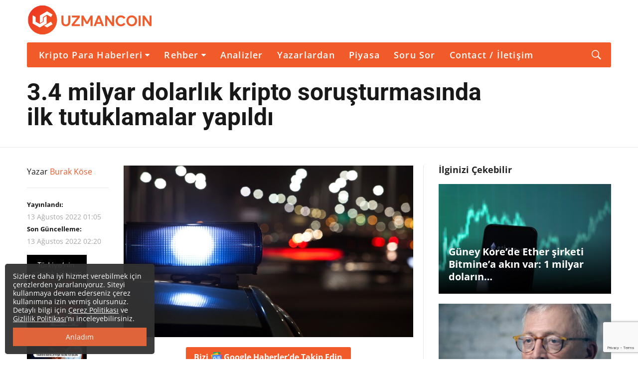

--- FILE ---
content_type: text/html; charset=UTF-8
request_url: https://uzmancoin.com/3-4-milyar-dolarlik-kripto-sorusturmasinda-ilk-tutuklamalar-yapildi/
body_size: 58637
content:
<!DOCTYPE html>
<!--[if IE 9]><html class="lt-ie10 no-js" lang="tr" prefix="og: http://ogp.me/ns#" prefix="og: https://ogp.me/ns#"> <![endif]-->
<html class="no-js flexbox" lang="tr" prefix="og: http://ogp.me/ns#" prefix="og: https://ogp.me/ns#">
	<head>
		<meta charset="UTF-8">
		<meta name="viewport" content="width=device-width, height=device-height, initial-scale=1.0, maximum-scale=1.0" />

		
<!-- Rank Math PRO tarafından Arama Motoru Optimizasyonu - https://rankmath.com/ -->
<title>3.4 milyar dolarlık kripto soruşturmasında ilk tutuklamalar yapıldı - Bitcoin haberleri - Uzmancoin - Kripto para ve Blockchain</title><link rel="preload" data-rocket-preload as="image" href="https://uzmancoin.com/wp-content/uploads/2022/08/polis-2-1132x670.jpg" fetchpriority="high"><link rel="preload" data-rocket-preload as="style" href="https://fonts.googleapis.com/css?family=Open%20Sans%3A700%2C400%2C600%2C300%7CRoboto%3A700%2C300%2C400&#038;subset=latin%2Clatin-ext&#038;display=swap" /><style type="text/css">@font-face {font-family:Open Sans;font-style:normal;font-weight:700;src:url(/cf-fonts/s/open-sans/5.0.20/latin/700/normal.woff2);unicode-range:U+0000-00FF,U+0131,U+0152-0153,U+02BB-02BC,U+02C6,U+02DA,U+02DC,U+0304,U+0308,U+0329,U+2000-206F,U+2074,U+20AC,U+2122,U+2191,U+2193,U+2212,U+2215,U+FEFF,U+FFFD;font-display:swap;}@font-face {font-family:Open Sans;font-style:normal;font-weight:700;src:url(/cf-fonts/s/open-sans/5.0.20/greek/700/normal.woff2);unicode-range:U+0370-03FF;font-display:swap;}@font-face {font-family:Open Sans;font-style:normal;font-weight:700;src:url(/cf-fonts/s/open-sans/5.0.20/hebrew/700/normal.woff2);unicode-range:U+0590-05FF,U+200C-2010,U+20AA,U+25CC,U+FB1D-FB4F;font-display:swap;}@font-face {font-family:Open Sans;font-style:normal;font-weight:700;src:url(/cf-fonts/s/open-sans/5.0.20/cyrillic-ext/700/normal.woff2);unicode-range:U+0460-052F,U+1C80-1C88,U+20B4,U+2DE0-2DFF,U+A640-A69F,U+FE2E-FE2F;font-display:swap;}@font-face {font-family:Open Sans;font-style:normal;font-weight:700;src:url(/cf-fonts/s/open-sans/5.0.20/cyrillic/700/normal.woff2);unicode-range:U+0301,U+0400-045F,U+0490-0491,U+04B0-04B1,U+2116;font-display:swap;}@font-face {font-family:Open Sans;font-style:normal;font-weight:700;src:url(/cf-fonts/s/open-sans/5.0.20/greek-ext/700/normal.woff2);unicode-range:U+1F00-1FFF;font-display:swap;}@font-face {font-family:Open Sans;font-style:normal;font-weight:700;src:url(/cf-fonts/s/open-sans/5.0.20/latin-ext/700/normal.woff2);unicode-range:U+0100-02AF,U+0304,U+0308,U+0329,U+1E00-1E9F,U+1EF2-1EFF,U+2020,U+20A0-20AB,U+20AD-20CF,U+2113,U+2C60-2C7F,U+A720-A7FF;font-display:swap;}@font-face {font-family:Open Sans;font-style:normal;font-weight:700;src:url(/cf-fonts/s/open-sans/5.0.20/vietnamese/700/normal.woff2);unicode-range:U+0102-0103,U+0110-0111,U+0128-0129,U+0168-0169,U+01A0-01A1,U+01AF-01B0,U+0300-0301,U+0303-0304,U+0308-0309,U+0323,U+0329,U+1EA0-1EF9,U+20AB;font-display:swap;}@font-face {font-family:Open Sans;font-style:normal;font-weight:400;src:url(/cf-fonts/s/open-sans/5.0.20/greek-ext/400/normal.woff2);unicode-range:U+1F00-1FFF;font-display:swap;}@font-face {font-family:Open Sans;font-style:normal;font-weight:400;src:url(/cf-fonts/s/open-sans/5.0.20/latin-ext/400/normal.woff2);unicode-range:U+0100-02AF,U+0304,U+0308,U+0329,U+1E00-1E9F,U+1EF2-1EFF,U+2020,U+20A0-20AB,U+20AD-20CF,U+2113,U+2C60-2C7F,U+A720-A7FF;font-display:swap;}@font-face {font-family:Open Sans;font-style:normal;font-weight:400;src:url(/cf-fonts/s/open-sans/5.0.20/latin/400/normal.woff2);unicode-range:U+0000-00FF,U+0131,U+0152-0153,U+02BB-02BC,U+02C6,U+02DA,U+02DC,U+0304,U+0308,U+0329,U+2000-206F,U+2074,U+20AC,U+2122,U+2191,U+2193,U+2212,U+2215,U+FEFF,U+FFFD;font-display:swap;}@font-face {font-family:Open Sans;font-style:normal;font-weight:400;src:url(/cf-fonts/s/open-sans/5.0.20/cyrillic-ext/400/normal.woff2);unicode-range:U+0460-052F,U+1C80-1C88,U+20B4,U+2DE0-2DFF,U+A640-A69F,U+FE2E-FE2F;font-display:swap;}@font-face {font-family:Open Sans;font-style:normal;font-weight:400;src:url(/cf-fonts/s/open-sans/5.0.20/greek/400/normal.woff2);unicode-range:U+0370-03FF;font-display:swap;}@font-face {font-family:Open Sans;font-style:normal;font-weight:400;src:url(/cf-fonts/s/open-sans/5.0.20/cyrillic/400/normal.woff2);unicode-range:U+0301,U+0400-045F,U+0490-0491,U+04B0-04B1,U+2116;font-display:swap;}@font-face {font-family:Open Sans;font-style:normal;font-weight:400;src:url(/cf-fonts/s/open-sans/5.0.20/hebrew/400/normal.woff2);unicode-range:U+0590-05FF,U+200C-2010,U+20AA,U+25CC,U+FB1D-FB4F;font-display:swap;}@font-face {font-family:Open Sans;font-style:normal;font-weight:400;src:url(/cf-fonts/s/open-sans/5.0.20/vietnamese/400/normal.woff2);unicode-range:U+0102-0103,U+0110-0111,U+0128-0129,U+0168-0169,U+01A0-01A1,U+01AF-01B0,U+0300-0301,U+0303-0304,U+0308-0309,U+0323,U+0329,U+1EA0-1EF9,U+20AB;font-display:swap;}@font-face {font-family:Open Sans;font-style:normal;font-weight:600;src:url(/cf-fonts/s/open-sans/5.0.20/cyrillic-ext/600/normal.woff2);unicode-range:U+0460-052F,U+1C80-1C88,U+20B4,U+2DE0-2DFF,U+A640-A69F,U+FE2E-FE2F;font-display:swap;}@font-face {font-family:Open Sans;font-style:normal;font-weight:600;src:url(/cf-fonts/s/open-sans/5.0.20/cyrillic/600/normal.woff2);unicode-range:U+0301,U+0400-045F,U+0490-0491,U+04B0-04B1,U+2116;font-display:swap;}@font-face {font-family:Open Sans;font-style:normal;font-weight:600;src:url(/cf-fonts/s/open-sans/5.0.20/latin-ext/600/normal.woff2);unicode-range:U+0100-02AF,U+0304,U+0308,U+0329,U+1E00-1E9F,U+1EF2-1EFF,U+2020,U+20A0-20AB,U+20AD-20CF,U+2113,U+2C60-2C7F,U+A720-A7FF;font-display:swap;}@font-face {font-family:Open Sans;font-style:normal;font-weight:600;src:url(/cf-fonts/s/open-sans/5.0.20/vietnamese/600/normal.woff2);unicode-range:U+0102-0103,U+0110-0111,U+0128-0129,U+0168-0169,U+01A0-01A1,U+01AF-01B0,U+0300-0301,U+0303-0304,U+0308-0309,U+0323,U+0329,U+1EA0-1EF9,U+20AB;font-display:swap;}@font-face {font-family:Open Sans;font-style:normal;font-weight:600;src:url(/cf-fonts/s/open-sans/5.0.20/hebrew/600/normal.woff2);unicode-range:U+0590-05FF,U+200C-2010,U+20AA,U+25CC,U+FB1D-FB4F;font-display:swap;}@font-face {font-family:Open Sans;font-style:normal;font-weight:600;src:url(/cf-fonts/s/open-sans/5.0.20/latin/600/normal.woff2);unicode-range:U+0000-00FF,U+0131,U+0152-0153,U+02BB-02BC,U+02C6,U+02DA,U+02DC,U+0304,U+0308,U+0329,U+2000-206F,U+2074,U+20AC,U+2122,U+2191,U+2193,U+2212,U+2215,U+FEFF,U+FFFD;font-display:swap;}@font-face {font-family:Open Sans;font-style:normal;font-weight:600;src:url(/cf-fonts/s/open-sans/5.0.20/greek-ext/600/normal.woff2);unicode-range:U+1F00-1FFF;font-display:swap;}@font-face {font-family:Open Sans;font-style:normal;font-weight:600;src:url(/cf-fonts/s/open-sans/5.0.20/greek/600/normal.woff2);unicode-range:U+0370-03FF;font-display:swap;}@font-face {font-family:Open Sans;font-style:normal;font-weight:300;src:url(/cf-fonts/s/open-sans/5.0.20/greek/300/normal.woff2);unicode-range:U+0370-03FF;font-display:swap;}@font-face {font-family:Open Sans;font-style:normal;font-weight:300;src:url(/cf-fonts/s/open-sans/5.0.20/vietnamese/300/normal.woff2);unicode-range:U+0102-0103,U+0110-0111,U+0128-0129,U+0168-0169,U+01A0-01A1,U+01AF-01B0,U+0300-0301,U+0303-0304,U+0308-0309,U+0323,U+0329,U+1EA0-1EF9,U+20AB;font-display:swap;}@font-face {font-family:Open Sans;font-style:normal;font-weight:300;src:url(/cf-fonts/s/open-sans/5.0.20/greek-ext/300/normal.woff2);unicode-range:U+1F00-1FFF;font-display:swap;}@font-face {font-family:Open Sans;font-style:normal;font-weight:300;src:url(/cf-fonts/s/open-sans/5.0.20/latin/300/normal.woff2);unicode-range:U+0000-00FF,U+0131,U+0152-0153,U+02BB-02BC,U+02C6,U+02DA,U+02DC,U+0304,U+0308,U+0329,U+2000-206F,U+2074,U+20AC,U+2122,U+2191,U+2193,U+2212,U+2215,U+FEFF,U+FFFD;font-display:swap;}@font-face {font-family:Open Sans;font-style:normal;font-weight:300;src:url(/cf-fonts/s/open-sans/5.0.20/latin-ext/300/normal.woff2);unicode-range:U+0100-02AF,U+0304,U+0308,U+0329,U+1E00-1E9F,U+1EF2-1EFF,U+2020,U+20A0-20AB,U+20AD-20CF,U+2113,U+2C60-2C7F,U+A720-A7FF;font-display:swap;}@font-face {font-family:Open Sans;font-style:normal;font-weight:300;src:url(/cf-fonts/s/open-sans/5.0.20/hebrew/300/normal.woff2);unicode-range:U+0590-05FF,U+200C-2010,U+20AA,U+25CC,U+FB1D-FB4F;font-display:swap;}@font-face {font-family:Open Sans;font-style:normal;font-weight:300;src:url(/cf-fonts/s/open-sans/5.0.20/cyrillic-ext/300/normal.woff2);unicode-range:U+0460-052F,U+1C80-1C88,U+20B4,U+2DE0-2DFF,U+A640-A69F,U+FE2E-FE2F;font-display:swap;}@font-face {font-family:Open Sans;font-style:normal;font-weight:300;src:url(/cf-fonts/s/open-sans/5.0.20/cyrillic/300/normal.woff2);unicode-range:U+0301,U+0400-045F,U+0490-0491,U+04B0-04B1,U+2116;font-display:swap;}@font-face {font-family:Roboto;font-style:normal;font-weight:700;src:url(/cf-fonts/s/roboto/5.0.11/cyrillic-ext/700/normal.woff2);unicode-range:U+0460-052F,U+1C80-1C88,U+20B4,U+2DE0-2DFF,U+A640-A69F,U+FE2E-FE2F;font-display:swap;}@font-face {font-family:Roboto;font-style:normal;font-weight:700;src:url(/cf-fonts/s/roboto/5.0.11/latin-ext/700/normal.woff2);unicode-range:U+0100-02AF,U+0304,U+0308,U+0329,U+1E00-1E9F,U+1EF2-1EFF,U+2020,U+20A0-20AB,U+20AD-20CF,U+2113,U+2C60-2C7F,U+A720-A7FF;font-display:swap;}@font-face {font-family:Roboto;font-style:normal;font-weight:700;src:url(/cf-fonts/s/roboto/5.0.11/vietnamese/700/normal.woff2);unicode-range:U+0102-0103,U+0110-0111,U+0128-0129,U+0168-0169,U+01A0-01A1,U+01AF-01B0,U+0300-0301,U+0303-0304,U+0308-0309,U+0323,U+0329,U+1EA0-1EF9,U+20AB;font-display:swap;}@font-face {font-family:Roboto;font-style:normal;font-weight:700;src:url(/cf-fonts/s/roboto/5.0.11/greek-ext/700/normal.woff2);unicode-range:U+1F00-1FFF;font-display:swap;}@font-face {font-family:Roboto;font-style:normal;font-weight:700;src:url(/cf-fonts/s/roboto/5.0.11/latin/700/normal.woff2);unicode-range:U+0000-00FF,U+0131,U+0152-0153,U+02BB-02BC,U+02C6,U+02DA,U+02DC,U+0304,U+0308,U+0329,U+2000-206F,U+2074,U+20AC,U+2122,U+2191,U+2193,U+2212,U+2215,U+FEFF,U+FFFD;font-display:swap;}@font-face {font-family:Roboto;font-style:normal;font-weight:700;src:url(/cf-fonts/s/roboto/5.0.11/greek/700/normal.woff2);unicode-range:U+0370-03FF;font-display:swap;}@font-face {font-family:Roboto;font-style:normal;font-weight:700;src:url(/cf-fonts/s/roboto/5.0.11/cyrillic/700/normal.woff2);unicode-range:U+0301,U+0400-045F,U+0490-0491,U+04B0-04B1,U+2116;font-display:swap;}@font-face {font-family:Roboto;font-style:normal;font-weight:300;src:url(/cf-fonts/s/roboto/5.0.11/cyrillic/300/normal.woff2);unicode-range:U+0301,U+0400-045F,U+0490-0491,U+04B0-04B1,U+2116;font-display:swap;}@font-face {font-family:Roboto;font-style:normal;font-weight:300;src:url(/cf-fonts/s/roboto/5.0.11/greek/300/normal.woff2);unicode-range:U+0370-03FF;font-display:swap;}@font-face {font-family:Roboto;font-style:normal;font-weight:300;src:url(/cf-fonts/s/roboto/5.0.11/greek-ext/300/normal.woff2);unicode-range:U+1F00-1FFF;font-display:swap;}@font-face {font-family:Roboto;font-style:normal;font-weight:300;src:url(/cf-fonts/s/roboto/5.0.11/vietnamese/300/normal.woff2);unicode-range:U+0102-0103,U+0110-0111,U+0128-0129,U+0168-0169,U+01A0-01A1,U+01AF-01B0,U+0300-0301,U+0303-0304,U+0308-0309,U+0323,U+0329,U+1EA0-1EF9,U+20AB;font-display:swap;}@font-face {font-family:Roboto;font-style:normal;font-weight:300;src:url(/cf-fonts/s/roboto/5.0.11/cyrillic-ext/300/normal.woff2);unicode-range:U+0460-052F,U+1C80-1C88,U+20B4,U+2DE0-2DFF,U+A640-A69F,U+FE2E-FE2F;font-display:swap;}@font-face {font-family:Roboto;font-style:normal;font-weight:300;src:url(/cf-fonts/s/roboto/5.0.11/latin/300/normal.woff2);unicode-range:U+0000-00FF,U+0131,U+0152-0153,U+02BB-02BC,U+02C6,U+02DA,U+02DC,U+0304,U+0308,U+0329,U+2000-206F,U+2074,U+20AC,U+2122,U+2191,U+2193,U+2212,U+2215,U+FEFF,U+FFFD;font-display:swap;}@font-face {font-family:Roboto;font-style:normal;font-weight:300;src:url(/cf-fonts/s/roboto/5.0.11/latin-ext/300/normal.woff2);unicode-range:U+0100-02AF,U+0304,U+0308,U+0329,U+1E00-1E9F,U+1EF2-1EFF,U+2020,U+20A0-20AB,U+20AD-20CF,U+2113,U+2C60-2C7F,U+A720-A7FF;font-display:swap;}@font-face {font-family:Roboto;font-style:normal;font-weight:400;src:url(/cf-fonts/s/roboto/5.0.11/vietnamese/400/normal.woff2);unicode-range:U+0102-0103,U+0110-0111,U+0128-0129,U+0168-0169,U+01A0-01A1,U+01AF-01B0,U+0300-0301,U+0303-0304,U+0308-0309,U+0323,U+0329,U+1EA0-1EF9,U+20AB;font-display:swap;}@font-face {font-family:Roboto;font-style:normal;font-weight:400;src:url(/cf-fonts/s/roboto/5.0.11/cyrillic/400/normal.woff2);unicode-range:U+0301,U+0400-045F,U+0490-0491,U+04B0-04B1,U+2116;font-display:swap;}@font-face {font-family:Roboto;font-style:normal;font-weight:400;src:url(/cf-fonts/s/roboto/5.0.11/latin/400/normal.woff2);unicode-range:U+0000-00FF,U+0131,U+0152-0153,U+02BB-02BC,U+02C6,U+02DA,U+02DC,U+0304,U+0308,U+0329,U+2000-206F,U+2074,U+20AC,U+2122,U+2191,U+2193,U+2212,U+2215,U+FEFF,U+FFFD;font-display:swap;}@font-face {font-family:Roboto;font-style:normal;font-weight:400;src:url(/cf-fonts/s/roboto/5.0.11/greek/400/normal.woff2);unicode-range:U+0370-03FF;font-display:swap;}@font-face {font-family:Roboto;font-style:normal;font-weight:400;src:url(/cf-fonts/s/roboto/5.0.11/latin-ext/400/normal.woff2);unicode-range:U+0100-02AF,U+0304,U+0308,U+0329,U+1E00-1E9F,U+1EF2-1EFF,U+2020,U+20A0-20AB,U+20AD-20CF,U+2113,U+2C60-2C7F,U+A720-A7FF;font-display:swap;}@font-face {font-family:Roboto;font-style:normal;font-weight:400;src:url(/cf-fonts/s/roboto/5.0.11/greek-ext/400/normal.woff2);unicode-range:U+1F00-1FFF;font-display:swap;}@font-face {font-family:Roboto;font-style:normal;font-weight:400;src:url(/cf-fonts/s/roboto/5.0.11/cyrillic-ext/400/normal.woff2);unicode-range:U+0460-052F,U+1C80-1C88,U+20B4,U+2DE0-2DFF,U+A640-A69F,U+FE2E-FE2F;font-display:swap;}</style><noscript><link rel="stylesheet" href="https://fonts.googleapis.com/css?family=Open%20Sans%3A700%2C400%2C600%2C300%7CRoboto%3A700%2C300%2C400&#038;subset=latin%2Clatin-ext&#038;display=swap" /></noscript>
<meta name="robots" content="index, follow, max-snippet:-1, max-video-preview:-1, max-image-preview:large"/>
<link rel="canonical" href="https://uzmancoin.com/3-4-milyar-dolarlik-kripto-sorusturmasinda-ilk-tutuklamalar-yapildi/" />
<meta property="og:locale" content="tr_TR" />
<meta property="og:type" content="article" />
<meta property="og:title" content="3.4 milyar dolarlık kripto soruşturmasında ilk tutuklamalar yapıldı - Bitcoin haberleri - Uzmancoin - Kripto para ve Blockchain" />
<meta property="og:description" content="Bizi Google Haberler&#039;de Takip Edin Güney Koreli yetkililer, 3.4 milyar dolarlık yasa dışı kripto para işlemi kapsamında yürütülen soruşturmada ilk tutuklamaları yaptı. Ülkenin dördüncü büyük şehri olan Daegu&#8217;da savcılık, yayımladığı açıklamada, sadece kağıt üzerinde, hiçbir faaliyeti bulunmayan bir şirket kurmak ve gereken onayı almaksızın kripto para alım satım faaliyeti yürüttükleri iddiasıyla üç kişinin tutuklandığını bildirdi. &hellip;" />
<meta property="og:url" content="https://uzmancoin.com/3-4-milyar-dolarlik-kripto-sorusturmasinda-ilk-tutuklamalar-yapildi/" />
<meta property="og:site_name" content="Bitcoin haberleri - Uzmancoin - Kripto para ve Blockchain" />
<meta property="article:publisher" content="https://www.facebook.com/uzmancoin/" />
<meta property="article:section" content="Kripto Para Haberleri" />
<meta property="og:updated_time" content="2022-08-13T02:20:38+03:00" />
<meta property="og:image" content="https://uzmancoin.com/wp-content/uploads/2022/08/polis-2.jpg" />
<meta property="og:image:secure_url" content="https://uzmancoin.com/wp-content/uploads/2022/08/polis-2.jpg" />
<meta property="og:image:width" content="1200" />
<meta property="og:image:height" content="750" />
<meta property="og:image:alt" content="3.4 milyar dolarlık kripto soruşturmasında ilk tutuklamalar yapıldı" />
<meta property="og:image:type" content="image/jpeg" />
<meta property="article:published_time" content="2022-08-13T01:05:24+03:00" />
<meta property="article:modified_time" content="2022-08-13T02:20:38+03:00" />
<meta name="twitter:card" content="summary_large_image" />
<meta name="twitter:title" content="3.4 milyar dolarlık kripto soruşturmasında ilk tutuklamalar yapıldı - Bitcoin haberleri - Uzmancoin - Kripto para ve Blockchain" />
<meta name="twitter:description" content="Bizi Google Haberler&#039;de Takip Edin Güney Koreli yetkililer, 3.4 milyar dolarlık yasa dışı kripto para işlemi kapsamında yürütülen soruşturmada ilk tutuklamaları yaptı. Ülkenin dördüncü büyük şehri olan Daegu&#8217;da savcılık, yayımladığı açıklamada, sadece kağıt üzerinde, hiçbir faaliyeti bulunmayan bir şirket kurmak ve gereken onayı almaksızın kripto para alım satım faaliyeti yürüttükleri iddiasıyla üç kişinin tutuklandığını bildirdi. &hellip;" />
<meta name="twitter:site" content="@uzmancoin" />
<meta name="twitter:creator" content="@uzmancoin" />
<meta name="twitter:image" content="https://uzmancoin.com/wp-content/uploads/2022/08/polis-2.jpg" />
<meta name="twitter:label1" content="Yazan" />
<meta name="twitter:data1" content="Burak Köse" />
<meta name="twitter:label2" content="Okuma süresi" />
<meta name="twitter:data2" content="1 dakika" />
<script type="application/ld+json" class="rank-math-schema-pro">{"@context":"https://schema.org","@graph":[{"@type":["NewsMediaOrganization","Organization"],"@id":"https://uzmancoin.com/#organization","name":"Uzmancoin","url":"https://uzmancoin.com","sameAs":["https://www.facebook.com/uzmancoin/","https://twitter.com/uzmancoin","https://www.instagram.com/uzmancoin/","https://www.linkedin.com/company/uzmancoin","https://tr.pinterest.com/uzmancoincom","https://www.youtube.com/uzmancoin","https://tiktok.com/uzmancoin"],"logo":{"@type":"ImageObject","@id":"https://uzmancoin.com/#logo","url":"https://uzmancoin.com/wp-content/uploads/2025/12/UC-logo-1.png","contentUrl":"https://uzmancoin.com/wp-content/uploads/2025/12/UC-logo-1.png","caption":"Bitcoin haberleri - Uzmancoin - Kripto para ve Blockchain","inLanguage":"tr","width":"500","height":"500"}},{"@type":"WebSite","@id":"https://uzmancoin.com/#website","url":"https://uzmancoin.com","name":"Bitcoin haberleri - Uzmancoin - Kripto para ve Blockchain","publisher":{"@id":"https://uzmancoin.com/#organization"},"inLanguage":"tr"},{"@type":"ImageObject","@id":"https://uzmancoin.com/wp-content/uploads/2022/08/polis-2.jpg","url":"https://uzmancoin.com/wp-content/uploads/2022/08/polis-2.jpg","width":"1200","height":"750","inLanguage":"tr"},{"@type":"BreadcrumbList","@id":"https://uzmancoin.com/3-4-milyar-dolarlik-kripto-sorusturmasinda-ilk-tutuklamalar-yapildi/#breadcrumb","itemListElement":[{"@type":"ListItem","position":"1","item":{"@id":"https://uzmancoin.com","name":"Ana Sayfa"}},{"@type":"ListItem","position":"2","item":{"@id":"https://uzmancoin.com/haberler/","name":"Kripto Para Haberleri"}},{"@type":"ListItem","position":"3","item":{"@id":"https://uzmancoin.com/3-4-milyar-dolarlik-kripto-sorusturmasinda-ilk-tutuklamalar-yapildi/","name":"3.4 milyar dolarl\u0131k kripto soru\u015fturmas\u0131nda ilk tutuklamalar yap\u0131ld\u0131"}}]},{"@type":"WebPage","@id":"https://uzmancoin.com/3-4-milyar-dolarlik-kripto-sorusturmasinda-ilk-tutuklamalar-yapildi/#webpage","url":"https://uzmancoin.com/3-4-milyar-dolarlik-kripto-sorusturmasinda-ilk-tutuklamalar-yapildi/","name":"3.4 milyar dolarl\u0131k kripto soru\u015fturmas\u0131nda ilk tutuklamalar yap\u0131ld\u0131 - Bitcoin haberleri - Uzmancoin - Kripto para ve Blockchain","datePublished":"2022-08-13T01:05:24+03:00","dateModified":"2022-08-13T02:20:38+03:00","isPartOf":{"@id":"https://uzmancoin.com/#website"},"primaryImageOfPage":{"@id":"https://uzmancoin.com/wp-content/uploads/2022/08/polis-2.jpg"},"inLanguage":"tr","breadcrumb":{"@id":"https://uzmancoin.com/3-4-milyar-dolarlik-kripto-sorusturmasinda-ilk-tutuklamalar-yapildi/#breadcrumb"}},{"@type":"Person","@id":"https://uzmancoin.com/author/uzman-coin/","name":"Burak K\u00f6se","description":"Bitcoin haberleri - Uzmancoin - Kripto para ve Blockchain - -","url":"https://uzmancoin.com/author/uzman-coin/","image":{"@type":"ImageObject","@id":"https://secure.gravatar.com/avatar/2d7fb5317f9e46fb2dccfa08c392afae964978c7f9f7e7eb0c8748710244e645?s=96&amp;d=mm&amp;r=g","url":"https://secure.gravatar.com/avatar/2d7fb5317f9e46fb2dccfa08c392afae964978c7f9f7e7eb0c8748710244e645?s=96&amp;d=mm&amp;r=g","caption":"Burak K\u00f6se","inLanguage":"tr"},"sameAs":["https://uzmancoin.com"],"worksFor":{"@id":"https://uzmancoin.com/#organization"}},{"@type":"NewsArticle","headline":"3.4 milyar dolarl\u0131k kripto soru\u015fturmas\u0131nda ilk tutuklamalar yap\u0131ld\u0131 - Bitcoin haberleri - Uzmancoin - Kripto","datePublished":"2022-08-13T01:05:24+03:00","dateModified":"2022-08-13T02:20:38+03:00","articleSection":"Kripto Para Haberleri","author":{"@id":"https://uzmancoin.com/author/uzman-coin/","name":"Burak K\u00f6se"},"publisher":{"@id":"https://uzmancoin.com/#organization"},"description":"G\u00fcney Koreli yetkililer, 3.4 milyar dolarl\u0131k yasa d\u0131\u015f\u0131 kripto para i\u015flemi kapsam\u0131nda y\u00fcr\u00fct\u00fclen soru\u015fturmada ilk tutuklamalar\u0131 yapt\u0131.","copyrightYear":"2022","copyrightHolder":{"@id":"https://uzmancoin.com/#organization"},"name":"3.4 milyar dolarl\u0131k kripto soru\u015fturmas\u0131nda ilk tutuklamalar yap\u0131ld\u0131 - Bitcoin haberleri - Uzmancoin - Kripto","@id":"https://uzmancoin.com/3-4-milyar-dolarlik-kripto-sorusturmasinda-ilk-tutuklamalar-yapildi/#richSnippet","isPartOf":{"@id":"https://uzmancoin.com/3-4-milyar-dolarlik-kripto-sorusturmasinda-ilk-tutuklamalar-yapildi/#webpage"},"image":{"@id":"https://uzmancoin.com/wp-content/uploads/2022/08/polis-2.jpg"},"inLanguage":"tr","mainEntityOfPage":{"@id":"https://uzmancoin.com/3-4-milyar-dolarlik-kripto-sorusturmasinda-ilk-tutuklamalar-yapildi/#webpage"}}]}</script>
<!-- /Rank Math WordPress SEO eklentisi -->

<link rel="amphtml" href="https://uzmancoin.com/3-4-milyar-dolarlik-kripto-sorusturmasinda-ilk-tutuklamalar-yapildi/amp/" /><meta name="generator" content="AMP for WP 1.1.10"/><link rel='dns-prefetch' href='//fonts.googleapis.com' />

<link rel="alternate" type="application/rss+xml" title="Bitcoin haberleri - Uzmancoin - Kripto para ve Blockchain &raquo; akışı" href="https://uzmancoin.com/feed/" />
<link rel="alternate" type="application/rss+xml" title="Bitcoin haberleri - Uzmancoin - Kripto para ve Blockchain &raquo; yorum akışı" href="https://uzmancoin.com/comments/feed/" />
<link rel="alternate" type="application/rss+xml" title="Bitcoin haberleri - Uzmancoin - Kripto para ve Blockchain &raquo; 3.4 milyar dolarlık kripto soruşturmasında ilk tutuklamalar yapıldı yorum akışı" href="https://uzmancoin.com/3-4-milyar-dolarlik-kripto-sorusturmasinda-ilk-tutuklamalar-yapildi/feed/" />
<link rel="alternate" title="oEmbed (JSON)" type="application/json+oembed" href="https://uzmancoin.com/wp-json/oembed/1.0/embed?url=https%3A%2F%2Fuzmancoin.com%2F3-4-milyar-dolarlik-kripto-sorusturmasinda-ilk-tutuklamalar-yapildi%2F" />
<link rel="alternate" title="oEmbed (XML)" type="text/xml+oembed" href="https://uzmancoin.com/wp-json/oembed/1.0/embed?url=https%3A%2F%2Fuzmancoin.com%2F3-4-milyar-dolarlik-kripto-sorusturmasinda-ilk-tutuklamalar-yapildi%2F&#038;format=xml" />
<style id='wp-img-auto-sizes-contain-inline-css' type='text/css'>
img:is([sizes=auto i],[sizes^="auto," i]){contain-intrinsic-size:3000px 1500px}
/*# sourceURL=wp-img-auto-sizes-contain-inline-css */
</style>
<link rel='stylesheet' id='xt_likes_frontend_styles-css' href='https://uzmancoin.com/wp-content/themes/goodnews/lib/modules/likes/css/xt_likes.css?ver=6.9' type='text/css' media='all' />
<link rel='stylesheet' id='font-awesome-css' href='https://uzmancoin.com/wp-content/themes/goodnews/assets/vendors/fontawesome/css/font-awesome.min.css?ver=6.9' type='text/css' media='all' />
<link rel='stylesheet' id='fontawesome-extended-css' href='https://uzmancoin.com/wp-content/themes/goodnews/lib/modules/social-share/font-awesome/css/font-awesome-extended.min.css?ver=6.9' type='text/css' media='all' />
<link rel='stylesheet' id='xt-socialshare-styles-css' href='https://uzmancoin.com/wp-content/themes/goodnews/lib/modules/social-share/skins/minimal.css?ver=6.9' type='text/css' media='all' />
<link rel='stylesheet' id='jquery-ui-custom-css' href='https://uzmancoin.com/wp-content/themes/goodnews/lib/modules/login-register/assets/jquery-ui.min.css?ver=6.9' type='text/css' media='all' />
<link rel='stylesheet' id='ajax-login-register-style-css' href='https://uzmancoin.com/wp-content/themes/goodnews/lib/modules/login-register/assets/styles.min.css?ver=6.9' type='text/css' media='all' />
<link rel='stylesheet' id='ajax-login-register-login-style-css' href='https://uzmancoin.com/wp-content/themes/goodnews/lib/modules/login-register/assets/login.min.css?ver=6.9' type='text/css' media='all' />
<link rel='stylesheet' id='ajax-login-register-register-style-css' href='https://uzmancoin.com/wp-content/themes/goodnews/lib/modules/login-register/assets/register.min.css?ver=6.9' type='text/css' media='all' />
<style id='wp-emoji-styles-inline-css' type='text/css'>

	img.wp-smiley, img.emoji {
		display: inline !important;
		border: none !important;
		box-shadow: none !important;
		height: 1em !important;
		width: 1em !important;
		margin: 0 0.07em !important;
		vertical-align: -0.1em !important;
		background: none !important;
		padding: 0 !important;
	}
/*# sourceURL=wp-emoji-styles-inline-css */
</style>
<style id='wp-block-library-inline-css' type='text/css'>
:root{--wp-block-synced-color:#7a00df;--wp-block-synced-color--rgb:122,0,223;--wp-bound-block-color:var(--wp-block-synced-color);--wp-editor-canvas-background:#ddd;--wp-admin-theme-color:#007cba;--wp-admin-theme-color--rgb:0,124,186;--wp-admin-theme-color-darker-10:#006ba1;--wp-admin-theme-color-darker-10--rgb:0,107,160.5;--wp-admin-theme-color-darker-20:#005a87;--wp-admin-theme-color-darker-20--rgb:0,90,135;--wp-admin-border-width-focus:2px}@media (min-resolution:192dpi){:root{--wp-admin-border-width-focus:1.5px}}.wp-element-button{cursor:pointer}:root .has-very-light-gray-background-color{background-color:#eee}:root .has-very-dark-gray-background-color{background-color:#313131}:root .has-very-light-gray-color{color:#eee}:root .has-very-dark-gray-color{color:#313131}:root .has-vivid-green-cyan-to-vivid-cyan-blue-gradient-background{background:linear-gradient(135deg,#00d084,#0693e3)}:root .has-purple-crush-gradient-background{background:linear-gradient(135deg,#34e2e4,#4721fb 50%,#ab1dfe)}:root .has-hazy-dawn-gradient-background{background:linear-gradient(135deg,#faaca8,#dad0ec)}:root .has-subdued-olive-gradient-background{background:linear-gradient(135deg,#fafae1,#67a671)}:root .has-atomic-cream-gradient-background{background:linear-gradient(135deg,#fdd79a,#004a59)}:root .has-nightshade-gradient-background{background:linear-gradient(135deg,#330968,#31cdcf)}:root .has-midnight-gradient-background{background:linear-gradient(135deg,#020381,#2874fc)}:root{--wp--preset--font-size--normal:16px;--wp--preset--font-size--huge:42px}.has-regular-font-size{font-size:1em}.has-larger-font-size{font-size:2.625em}.has-normal-font-size{font-size:var(--wp--preset--font-size--normal)}.has-huge-font-size{font-size:var(--wp--preset--font-size--huge)}.has-text-align-center{text-align:center}.has-text-align-left{text-align:left}.has-text-align-right{text-align:right}.has-fit-text{white-space:nowrap!important}#end-resizable-editor-section{display:none}.aligncenter{clear:both}.items-justified-left{justify-content:flex-start}.items-justified-center{justify-content:center}.items-justified-right{justify-content:flex-end}.items-justified-space-between{justify-content:space-between}.screen-reader-text{border:0;clip-path:inset(50%);height:1px;margin:-1px;overflow:hidden;padding:0;position:absolute;width:1px;word-wrap:normal!important}.screen-reader-text:focus{background-color:#ddd;clip-path:none;color:#444;display:block;font-size:1em;height:auto;left:5px;line-height:normal;padding:15px 23px 14px;text-decoration:none;top:5px;width:auto;z-index:100000}html :where(.has-border-color){border-style:solid}html :where([style*=border-top-color]){border-top-style:solid}html :where([style*=border-right-color]){border-right-style:solid}html :where([style*=border-bottom-color]){border-bottom-style:solid}html :where([style*=border-left-color]){border-left-style:solid}html :where([style*=border-width]){border-style:solid}html :where([style*=border-top-width]){border-top-style:solid}html :where([style*=border-right-width]){border-right-style:solid}html :where([style*=border-bottom-width]){border-bottom-style:solid}html :where([style*=border-left-width]){border-left-style:solid}html :where(img[class*=wp-image-]){height:auto;max-width:100%}:where(figure){margin:0 0 1em}html :where(.is-position-sticky){--wp-admin--admin-bar--position-offset:var(--wp-admin--admin-bar--height,0px)}@media screen and (max-width:600px){html :where(.is-position-sticky){--wp-admin--admin-bar--position-offset:0px}}

/*# sourceURL=wp-block-library-inline-css */
</style><style id='wp-block-paragraph-inline-css' type='text/css'>
.is-small-text{font-size:.875em}.is-regular-text{font-size:1em}.is-large-text{font-size:2.25em}.is-larger-text{font-size:3em}.has-drop-cap:not(:focus):first-letter{float:left;font-size:8.4em;font-style:normal;font-weight:100;line-height:.68;margin:.05em .1em 0 0;text-transform:uppercase}body.rtl .has-drop-cap:not(:focus):first-letter{float:none;margin-left:.1em}p.has-drop-cap.has-background{overflow:hidden}:root :where(p.has-background){padding:1.25em 2.375em}:where(p.has-text-color:not(.has-link-color)) a{color:inherit}p.has-text-align-left[style*="writing-mode:vertical-lr"],p.has-text-align-right[style*="writing-mode:vertical-rl"]{rotate:180deg}
/*# sourceURL=https://uzmancoin.com/wp-includes/blocks/paragraph/style.min.css */
</style>
<style id='global-styles-inline-css' type='text/css'>
:root{--wp--preset--aspect-ratio--square: 1;--wp--preset--aspect-ratio--4-3: 4/3;--wp--preset--aspect-ratio--3-4: 3/4;--wp--preset--aspect-ratio--3-2: 3/2;--wp--preset--aspect-ratio--2-3: 2/3;--wp--preset--aspect-ratio--16-9: 16/9;--wp--preset--aspect-ratio--9-16: 9/16;--wp--preset--color--black: #000000;--wp--preset--color--cyan-bluish-gray: #abb8c3;--wp--preset--color--white: #ffffff;--wp--preset--color--pale-pink: #f78da7;--wp--preset--color--vivid-red: #cf2e2e;--wp--preset--color--luminous-vivid-orange: #ff6900;--wp--preset--color--luminous-vivid-amber: #fcb900;--wp--preset--color--light-green-cyan: #7bdcb5;--wp--preset--color--vivid-green-cyan: #00d084;--wp--preset--color--pale-cyan-blue: #8ed1fc;--wp--preset--color--vivid-cyan-blue: #0693e3;--wp--preset--color--vivid-purple: #9b51e0;--wp--preset--gradient--vivid-cyan-blue-to-vivid-purple: linear-gradient(135deg,rgb(6,147,227) 0%,rgb(155,81,224) 100%);--wp--preset--gradient--light-green-cyan-to-vivid-green-cyan: linear-gradient(135deg,rgb(122,220,180) 0%,rgb(0,208,130) 100%);--wp--preset--gradient--luminous-vivid-amber-to-luminous-vivid-orange: linear-gradient(135deg,rgb(252,185,0) 0%,rgb(255,105,0) 100%);--wp--preset--gradient--luminous-vivid-orange-to-vivid-red: linear-gradient(135deg,rgb(255,105,0) 0%,rgb(207,46,46) 100%);--wp--preset--gradient--very-light-gray-to-cyan-bluish-gray: linear-gradient(135deg,rgb(238,238,238) 0%,rgb(169,184,195) 100%);--wp--preset--gradient--cool-to-warm-spectrum: linear-gradient(135deg,rgb(74,234,220) 0%,rgb(151,120,209) 20%,rgb(207,42,186) 40%,rgb(238,44,130) 60%,rgb(251,105,98) 80%,rgb(254,248,76) 100%);--wp--preset--gradient--blush-light-purple: linear-gradient(135deg,rgb(255,206,236) 0%,rgb(152,150,240) 100%);--wp--preset--gradient--blush-bordeaux: linear-gradient(135deg,rgb(254,205,165) 0%,rgb(254,45,45) 50%,rgb(107,0,62) 100%);--wp--preset--gradient--luminous-dusk: linear-gradient(135deg,rgb(255,203,112) 0%,rgb(199,81,192) 50%,rgb(65,88,208) 100%);--wp--preset--gradient--pale-ocean: linear-gradient(135deg,rgb(255,245,203) 0%,rgb(182,227,212) 50%,rgb(51,167,181) 100%);--wp--preset--gradient--electric-grass: linear-gradient(135deg,rgb(202,248,128) 0%,rgb(113,206,126) 100%);--wp--preset--gradient--midnight: linear-gradient(135deg,rgb(2,3,129) 0%,rgb(40,116,252) 100%);--wp--preset--font-size--small: 13px;--wp--preset--font-size--medium: 20px;--wp--preset--font-size--large: 36px;--wp--preset--font-size--x-large: 42px;--wp--preset--spacing--20: 0.44rem;--wp--preset--spacing--30: 0.67rem;--wp--preset--spacing--40: 1rem;--wp--preset--spacing--50: 1.5rem;--wp--preset--spacing--60: 2.25rem;--wp--preset--spacing--70: 3.38rem;--wp--preset--spacing--80: 5.06rem;--wp--preset--shadow--natural: 6px 6px 9px rgba(0, 0, 0, 0.2);--wp--preset--shadow--deep: 12px 12px 50px rgba(0, 0, 0, 0.4);--wp--preset--shadow--sharp: 6px 6px 0px rgba(0, 0, 0, 0.2);--wp--preset--shadow--outlined: 6px 6px 0px -3px rgb(255, 255, 255), 6px 6px rgb(0, 0, 0);--wp--preset--shadow--crisp: 6px 6px 0px rgb(0, 0, 0);}:where(.is-layout-flex){gap: 0.5em;}:where(.is-layout-grid){gap: 0.5em;}body .is-layout-flex{display: flex;}.is-layout-flex{flex-wrap: wrap;align-items: center;}.is-layout-flex > :is(*, div){margin: 0;}body .is-layout-grid{display: grid;}.is-layout-grid > :is(*, div){margin: 0;}:where(.wp-block-columns.is-layout-flex){gap: 2em;}:where(.wp-block-columns.is-layout-grid){gap: 2em;}:where(.wp-block-post-template.is-layout-flex){gap: 1.25em;}:where(.wp-block-post-template.is-layout-grid){gap: 1.25em;}.has-black-color{color: var(--wp--preset--color--black) !important;}.has-cyan-bluish-gray-color{color: var(--wp--preset--color--cyan-bluish-gray) !important;}.has-white-color{color: var(--wp--preset--color--white) !important;}.has-pale-pink-color{color: var(--wp--preset--color--pale-pink) !important;}.has-vivid-red-color{color: var(--wp--preset--color--vivid-red) !important;}.has-luminous-vivid-orange-color{color: var(--wp--preset--color--luminous-vivid-orange) !important;}.has-luminous-vivid-amber-color{color: var(--wp--preset--color--luminous-vivid-amber) !important;}.has-light-green-cyan-color{color: var(--wp--preset--color--light-green-cyan) !important;}.has-vivid-green-cyan-color{color: var(--wp--preset--color--vivid-green-cyan) !important;}.has-pale-cyan-blue-color{color: var(--wp--preset--color--pale-cyan-blue) !important;}.has-vivid-cyan-blue-color{color: var(--wp--preset--color--vivid-cyan-blue) !important;}.has-vivid-purple-color{color: var(--wp--preset--color--vivid-purple) !important;}.has-black-background-color{background-color: var(--wp--preset--color--black) !important;}.has-cyan-bluish-gray-background-color{background-color: var(--wp--preset--color--cyan-bluish-gray) !important;}.has-white-background-color{background-color: var(--wp--preset--color--white) !important;}.has-pale-pink-background-color{background-color: var(--wp--preset--color--pale-pink) !important;}.has-vivid-red-background-color{background-color: var(--wp--preset--color--vivid-red) !important;}.has-luminous-vivid-orange-background-color{background-color: var(--wp--preset--color--luminous-vivid-orange) !important;}.has-luminous-vivid-amber-background-color{background-color: var(--wp--preset--color--luminous-vivid-amber) !important;}.has-light-green-cyan-background-color{background-color: var(--wp--preset--color--light-green-cyan) !important;}.has-vivid-green-cyan-background-color{background-color: var(--wp--preset--color--vivid-green-cyan) !important;}.has-pale-cyan-blue-background-color{background-color: var(--wp--preset--color--pale-cyan-blue) !important;}.has-vivid-cyan-blue-background-color{background-color: var(--wp--preset--color--vivid-cyan-blue) !important;}.has-vivid-purple-background-color{background-color: var(--wp--preset--color--vivid-purple) !important;}.has-black-border-color{border-color: var(--wp--preset--color--black) !important;}.has-cyan-bluish-gray-border-color{border-color: var(--wp--preset--color--cyan-bluish-gray) !important;}.has-white-border-color{border-color: var(--wp--preset--color--white) !important;}.has-pale-pink-border-color{border-color: var(--wp--preset--color--pale-pink) !important;}.has-vivid-red-border-color{border-color: var(--wp--preset--color--vivid-red) !important;}.has-luminous-vivid-orange-border-color{border-color: var(--wp--preset--color--luminous-vivid-orange) !important;}.has-luminous-vivid-amber-border-color{border-color: var(--wp--preset--color--luminous-vivid-amber) !important;}.has-light-green-cyan-border-color{border-color: var(--wp--preset--color--light-green-cyan) !important;}.has-vivid-green-cyan-border-color{border-color: var(--wp--preset--color--vivid-green-cyan) !important;}.has-pale-cyan-blue-border-color{border-color: var(--wp--preset--color--pale-cyan-blue) !important;}.has-vivid-cyan-blue-border-color{border-color: var(--wp--preset--color--vivid-cyan-blue) !important;}.has-vivid-purple-border-color{border-color: var(--wp--preset--color--vivid-purple) !important;}.has-vivid-cyan-blue-to-vivid-purple-gradient-background{background: var(--wp--preset--gradient--vivid-cyan-blue-to-vivid-purple) !important;}.has-light-green-cyan-to-vivid-green-cyan-gradient-background{background: var(--wp--preset--gradient--light-green-cyan-to-vivid-green-cyan) !important;}.has-luminous-vivid-amber-to-luminous-vivid-orange-gradient-background{background: var(--wp--preset--gradient--luminous-vivid-amber-to-luminous-vivid-orange) !important;}.has-luminous-vivid-orange-to-vivid-red-gradient-background{background: var(--wp--preset--gradient--luminous-vivid-orange-to-vivid-red) !important;}.has-very-light-gray-to-cyan-bluish-gray-gradient-background{background: var(--wp--preset--gradient--very-light-gray-to-cyan-bluish-gray) !important;}.has-cool-to-warm-spectrum-gradient-background{background: var(--wp--preset--gradient--cool-to-warm-spectrum) !important;}.has-blush-light-purple-gradient-background{background: var(--wp--preset--gradient--blush-light-purple) !important;}.has-blush-bordeaux-gradient-background{background: var(--wp--preset--gradient--blush-bordeaux) !important;}.has-luminous-dusk-gradient-background{background: var(--wp--preset--gradient--luminous-dusk) !important;}.has-pale-ocean-gradient-background{background: var(--wp--preset--gradient--pale-ocean) !important;}.has-electric-grass-gradient-background{background: var(--wp--preset--gradient--electric-grass) !important;}.has-midnight-gradient-background{background: var(--wp--preset--gradient--midnight) !important;}.has-small-font-size{font-size: var(--wp--preset--font-size--small) !important;}.has-medium-font-size{font-size: var(--wp--preset--font-size--medium) !important;}.has-large-font-size{font-size: var(--wp--preset--font-size--large) !important;}.has-x-large-font-size{font-size: var(--wp--preset--font-size--x-large) !important;}
/*# sourceURL=global-styles-inline-css */
</style>

<style id='classic-theme-styles-inline-css' type='text/css'>
/*! This file is auto-generated */
.wp-block-button__link{color:#fff;background-color:#32373c;border-radius:9999px;box-shadow:none;text-decoration:none;padding:calc(.667em + 2px) calc(1.333em + 2px);font-size:1.125em}.wp-block-file__button{background:#32373c;color:#fff;text-decoration:none}
/*# sourceURL=/wp-includes/css/classic-themes.min.css */
</style>
<link rel='stylesheet' id='xt-widget-style-css' href='https://uzmancoin.com/wp-content/themes/goodnews/lib/widgets/assets/common/css/styles.css?ver=6.9' type='text/css' media='all' />
<link rel='stylesheet' id='xt-icomoon-css' href='https://uzmancoin.com/wp-content/themes/goodnews/assets/vendors/icomoon/icomoon.min.css?ver=6.9' type='text/css' media='all' />
<link rel='stylesheet' id='xt-defaults-css' href='https://uzmancoin.com/wp-content/themes/goodnews/assets/css/defaults.min.css?ver=6.9' type='text/css' media='all' />
<link rel='stylesheet' id='xt-style-css' href='https://uzmancoin.com/wp-content/uploads/goodnews/style.min.css?ver=6.9' type='text/css' media='all' />

<script type="text/javascript" src="https://uzmancoin.com/wp-includes/js/jquery/jquery.min.js?ver=3.7.1" id="jquery-core-js"></script>
<script type="text/javascript" src="https://uzmancoin.com/wp-includes/js/jquery/jquery-migrate.min.js?ver=3.4.1" id="jquery-migrate-js" data-rocket-defer defer></script>
<script type="text/javascript" src="https://uzmancoin.com/wp-content/themes/goodnews/lib/widgets/advanced-news/assets/widget.min.js?ver=6.9" id="xt_news-js" data-rocket-defer defer></script>
<script type="text/javascript" src="https://uzmancoin.com/wp-content/themes/goodnews/lib/widgets/assets/common/js/conditional.js?ver=6.9" id="xt-widget-conditional-js" data-rocket-defer defer></script>
<script type="text/javascript" src="https://uzmancoin.com/wp-content/themes/goodnews/lib/widgets/assets/xt_twitter/jquery.tweet.min.js?ver=6.9" id="xt-jquery-tweets-js" data-rocket-defer defer></script>
<script type="text/javascript" id="xt-widget-twitter-js-extra">
/* <![CDATA[ */
var xt_twitter = {"modpath":"https://uzmancoin.com/?xt-widget-fetch=1"};
//# sourceURL=xt-widget-twitter-js-extra
/* ]]> */
</script>
<script type="text/javascript" src="https://uzmancoin.com/wp-content/themes/goodnews/lib/widgets/assets/xt_twitter/widget.min.js?ver=6.9" id="xt-widget-twitter-js" data-rocket-defer defer></script>
<script type="text/javascript" src="https://uzmancoin.com/wp-content/themes/goodnews/assets/vendors/modernizr/modernizr.custom.js?ver=6.9" id="modernizr-js" data-rocket-defer defer></script>
<script></script><link rel="https://api.w.org/" href="https://uzmancoin.com/wp-json/" /><link rel="alternate" title="JSON" type="application/json" href="https://uzmancoin.com/wp-json/wp/v2/posts/93260" /><link rel="EditURI" type="application/rsd+xml" title="RSD" href="https://uzmancoin.com/xmlrpc.php?rsd" />
<meta name="generator" content="WordPress 6.9" />
<link rel='shortlink' href='https://uzmancoin.com/?p=93260' />

	<meta name="generator" content="Good News v2.5.3 by XplodedThemes.com"><style type="text/css" id="voting-style-css">
.xt-votes .xt-likes { background-color: #f44336!important}
.xt-votes .xt-likes{ color: #ffffff!important}
.xt-votes .xt-likes a{ color: #ffffff!important}
.xt-votes .xt-dislikes { background-color: #ebebeb!important}
.xt-votes .xt-dislikes{ color: #7d7d7d!important}
.xt-votes .xt-dislikes a{ color: #7d7d7d!important}
.xt-votes { text-align: left}
.xt-likes, .xt-dislikes, .xt-votes i { font-size: 14px!important}
</style>
		<script type="text/javascript">
	    	XT_LIKES = {"base_url":"https:\/\/uzmancoin.com","ajax_url":"https:\/\/uzmancoin.com\/wp-admin\/admin-ajax.php"};
		</script>
	    <meta name="generator" content="Powered by WPBakery Page Builder - drag and drop page builder for WordPress."/>

<!-- XT SocialShare Facebook Open Graph Tags -->
<meta property="fb:admins" content="511629519"/>
<meta property="fb:app_id" content="2132156930142924"/>
<meta property="og:url" content="https://uzmancoin.com/3-4-milyar-dolarlik-kripto-sorusturmasinda-ilk-tutuklamalar-yapildi/"/>
<meta property="og:title" content="3.4 milyar dolarlık kripto soruşturmasında ilk tutuklamalar yapıldı"/>
<meta property="og:site_name" content="Bitcoin haberleri - Uzmancoin - Kripto para ve Blockchain"/>
<meta property="og:description" content=""/>
<meta property="og:type" content="article"/>
<meta property="og:image" content="http://goodnews.xplodedthemes.com/newsflash-2/wp-content/themes/newsflash/assets/images/logo.png"/>
<meta property="og:image" content="https://uzmancoin.com/wp-content/uploads/2022/08/polis-2-1024x640.jpg"/>
<meta property="og:locale" content="en_US"/>
<meta property="og:updated_time" content="1660357238" />
<!-- End XT SocialShare Facebook Open Graph Tags  -->

<!-- XT SocialShare Twitter Cards Metas -->
<meta name="twitter:card" content="summary_large_image"/>
<meta name="twitter:title" content="3.4 milyar dolarlık kripto soruşturmasında ilk tutuklamalar yapıldı"/>
<meta name="twitter:description" content=""/>
<meta name="twitter:image" content="http://goodnews.xplodedthemes.com/newsflash-2/wp-content/themes/newsflash/assets/images/logo.png"/>
<meta name="twitter:image" content="https://uzmancoin.com/wp-content/uploads/2022/08/polis-2-1024x640.jpg"/>
<meta property="article:section" content="Kripto Para Haberleri" />
<meta property="article:published_time" content="1660341924" />
<meta property="article:modified_time" content="1660357238" />
<!-- End XT SocialShare Twitter Cards Metas -->

<link rel="icon" href="https://uzmancoin.com/wp-content/uploads/2021/01/cropped-iconn-32x32.png" sizes="32x32" />
<link rel="icon" href="https://uzmancoin.com/wp-content/uploads/2021/01/cropped-iconn-192x192.png" sizes="192x192" />
<link rel="apple-touch-icon" href="https://uzmancoin.com/wp-content/uploads/2021/01/cropped-iconn-180x180.png" />
<meta name="msapplication-TileImage" content="https://uzmancoin.com/wp-content/uploads/2021/01/cropped-iconn-270x270.png" />
		<style type="text/css" id="wp-custom-css">
			html.flexbox .main-menu .top-bar-section .menu > li.anamenu-video{background-color:#fd961a;height:50px;}
html.flexbox .main-menu .top-bar-section .menu > li[data-itemid="7257"]{background-color:#fd961a;height:50px;}
html.flexbox .main-menu .top-bar-section .menu > li[data-itemid="24201"]{background-color:#000}html.flexbox .main-menu .top-bar-section .menu > li[data-itemid="24201"] > a{color:#fd961a;height:50px}html.flexbox .main-menu .top-bar-section .menu > li[data-itemid="24201"]:hover > a{color:#fff}html.flexbox .main-menu .top-bar-section .menu > li[data-itemid="24520"]{background-color:#004b8a!important;background-image:url(https://uzmancoin.com/wp-content/uploads/2018/12/Untitled-2blu2.png);background-repeat:no-repeat;width:115px;height:50px}html.flexbox .main-menu .top-bar-section .menu > li[data-itemid="24520"] a{text-align:right}html.flexbox .main-menu .top-bar-section .menu > li[data-itemid="24520"]:hover a{background-image:url(https://uzmancoin.com/wp-content/uploads/2018/12/Untitled-2or.jpg);background-repeat:no-repeat;width:115px;text-align:right}@media only screen and (max-width: 849px){.top-menu .top-bar.expanded .top-bar-section > ul > li[data-itemid="24520"] a{display:none!important}}html.flexbox .main-menu .top-bar-section .menu > li[data-itemid="24593"] > a{display:none!important}@media only screen and (max-width: 849px){.top-menu .top-bar.expanded .top-bar-section > ul > li[data-itemid="24593"] a{background-color:#004b8a!important;background:url(https://uzmancoin.com/wp-content/uploads/2018/12/Untitled-2blu2.png);background-repeat:no-repeat;background-position:44% 50%}}html.flexbox .main-menu .top-bar-section .menu > li a{padding:0 14px!important}#btcprices{list-style:none;padding:0;border:0;box-sizing:border-box;text-decoration:none;display:flex;flex:1;flex-flow:row wrap;margin-left:90px}#btcprices2{list-style:none;border:0;box-sizing:border-box;text-decoration:none;display:flex;flex:1;flex-flow:row wrap;padding-left:23%;padding-top:1px}#btcprices{
		list-style: none;
    padding: 0;
    border: 0;
    box-sizing: border-box;
    text-decoration: none;
    display: flex;
    flex: 1;
    flex-flow: row wrap;
    margin-left: 12%;
	  max-height: 100%;
    overflow: hidden;
}
#btcprices2{
		list-style: none;
    border: 0;
    box-sizing: border-box;
    text-decoration: none;
    display: flex;
    flex: 1;
    flex-flow: row wrap;
    padding-left: 25%;
		padding-top:1px;
	  max-height: 100%;
	  overflow: hidden;
}
.coinprice{
	font-weight: 400;
    float: left;
    color: #FFFFFF;
    border-left: 2px solid rgba(0,0,0,0.2);
    height: 30px;
    margin-left: 2%;
    text-align: center;
    padding-left: 2%;
		padding-top: 5px;
    margin-top: 7px;
}
.coinprice a{
	color: #FFFFFF;
}
.coinprice2{
    float: left;
    color: #FFFFFF;
    border-left: 2px solid rgba(0,0,0,0.2);
    height: 38px;
    text-align: center;
    padding-left: 5%;
    padding-right: 5%;
    font-size: 14px;
    line-height: 18px;
}
.coinprice2 a{
	color: #FFFFFF;
}
.menu_bottom{
	background-color: #004b8a!important;
	overflow:inherit; 
	z-index:10; 
	margin-top:-8px; 
	max-width:70rem; 
	margin-left: auto; 
	margin-right: auto;
}
.container_btc{
	width: 100%;
	margin:0 auto;
	padding:0;
}
.btcturkmenu{
	height:45px; 	background:url(https://uzmancoin.com/wp-content/uploads/2020/03/logo-pro-white.svg); 
	background-size: contain;
	background-repeat:no-repeat; 
	margin:0px 0px 0px 0px; 
	padding-left:30px;
	position:relative;
	margin-left:5%;
}
.albtn{
	float:right; 
	background-color:#01a9ff !important; 
	margin-right:8%; 
	width:100px; 
	display: block; 
	text-align: center; 
	height:60%; 
	margin-top:8px; 
	border-radius:2px;
}
.alclass{
	display:block; 
	padding-top: 3px; 
	color:#FFFFFF !important;
}
.albtnmobile{
	  float: right;
    background-color: #01a9ff !important;
    margin-right: 5%;
    width: 22%;
    display: block;
    text-align: center;
    height: 70%;
    margin-top: 5px;
    border-radius: 2px;
    padding-top: 4px;
}
.menu_bottom_mobile{
	background-color: #004b8a!important; 
	overflow:inherit; 
	z-index:10; 
	margin-top:-8px; 
	max-width:70rem; 
	margin-left: auto; 
	margin-right: auto;
	margin-bottom:30px;
}
.container_mobile{
	width: 100%;
	margin:0 auto;
	padding:0;
}
.btcturkmobile{
	height:45px; 
	background: url(https://uzmancoin.com/wp-content/uploads/2020/03/logo-pro-white.svg) 2%;
	background-size: contain;
	background-repeat:no-repeat; 
	margin:0px 0px 0px 0px; 
	padding-left:30px;
	position:relative;
	padding-top: 3px;
}.socialaccounts{font-style:italic}@media only screen and (max-width: 849px){div.coinzilla[data-zone="C-295275acc62cf735aa"]{display:none!important}}
.tooltipQuote{position: relative;display: inline-block;border-bottom:1px dotted black;cursor: pointer;}.tooltiptext{visibility:hidden;background-color: white;color: black;text-align: center;padding:5px 0;border: 1px solid #ccc;box-shadow: 0 0 10px rgba(0,0,0,.2);width: 250px;position:absolute;z-index: 1;}.tooltipQuote:hover .tooltiptext{visibility:visible;}.full-width .medium-12 .comments-area{margin-left: auto;margin-right: auto;max-width:74.5rem;padding-left:10px;padding-right:10px;}@media only screen and (max-width:849px){#xtwidget73f54d54535516069cc2f74c01a4c808 > div > div > ul{margin-bottom:10px;}}

/* .logo-bar .site-logo > img {width:auto;} */

.show-for-small .yazi-tarihleri strong, .show-for-small .yazi-tarihleri time {font-size:.9rem;}

table, th, td {
    border: 1px solid #000; /* Siyah renkli bir sınır ekler */
    border-collapse: collapse; /* Çizgilerin birleşmesini sağlar */
}		</style>
		<noscript><style> .wpb_animate_when_almost_visible { opacity: 1; }</style></noscript><style>
.ai-viewports                 {--ai: 1;}
.ai-viewport-3                { display: none !important;}
.ai-viewport-2                { display: none !important;}
.ai-viewport-1                { display: inherit !important;}
.ai-viewport-0                { display: none !important;}
@media (min-width: 768px) and (max-width: 979px) {
.ai-viewport-1                { display: none !important;}
.ai-viewport-2                { display: inherit !important;}
}
@media (max-width: 767px) {
.ai-viewport-1                { display: none !important;}
.ai-viewport-3                { display: inherit !important;}
}
.ai-rotate {position: relative;}
.ai-rotate-hidden {visibility: hidden;}
.ai-rotate-hidden-2 {position: absolute; top: 0; left: 0; width: 100%; height: 100%;}
.ai-list-data, .ai-ip-data, .ai-filter-check, .ai-fallback, .ai-list-block, .ai-list-block-ip, .ai-list-block-filter {visibility: hidden; position: absolute; width: 50%; height: 1px; top: -1000px; z-index: -9999; margin: 0px!important;}
.ai-list-data, .ai-ip-data, .ai-filter-check, .ai-fallback {min-width: 1px;}
</style>
<meta name="google-site-verification" content="1CHMlbmMA-ZrQ-xsHj3BAKFwGZ8C3II0BhmZT_nPFWM" />
<meta name="coinzilla" content="coinzilla-130165acb4c415ef72" />
<script async src="https://pagead2.googlesyndication.com/pagead/js/adsbygoogle.js?client=ca-pub-5943191971684259" crossorigin="anonymous"></script>

<script async src="https://public.bnbstatic.com/static/js/ocbs/binance-fiat-widget.js"></script>

<!-- MailerLite Universal -->
<script>
    (function(w,d,e,u,f,l,n){w[f]=w[f]||function(){(w[f].q=w[f].q||[])
    .push(arguments);},l=d.createElement(e),l.async=1,l.src=u,
    n=d.getElementsByTagName(e)[0],n.parentNode.insertBefore(l,n);})
    (window,document,'script','https://assets.mailerlite.com/js/universal.js','ml');
    ml('account', '488439');
</script>
<!-- End MailerLite Universal -->

<style>
.ai-close-button {
  background: url(https://uzmancoin.com/wp-content/uploads/2022/11/black-circle-close-button-png-5.png) no-repeat center center;
  background-size: 24px 24px;
  width: 24px;
  height: 24px;
  top: -10px;
  right: 0px;
  position: absolute;
  z-index: 9;
  cursor: pointer;
}
#ct_caB4t9hllDL{
text-align: -webkit-center;
}

.right.ad-zone{display:none;}

.binance-fiat-widget{margin:auto;}

.stickyHeader {
  position: fixed;
  top: 0;
  width: 100%;
  z-index: 9999;
}

.containerdiv2 .halvingbtn{
  border-radius: 5px;
  padding: 10px 25px;
  color: #ffffff!important;
  background-color: #f44336!important;
  position: absolute;
  left: 50%;
  transform: translate(-50%, -50%);
  -ms-transform: translate(-50%, -50%);
}

.boxtoall
{
  width: 90%;
  display: flex;
  flex-wrap: wrap;
  margin: 0 auto;
  padding: 0.5rem 0 0.5rem 0;
  text-align: center;
}
.hboxb {
  border-radius: 5px;
    min-width: 200px;
    font-family: -apple-system, BlinkMacSystemFont, "Segoe UI", Roboto, Oxygen-Sans, Ubuntu, Cantarell, "Helvetica Neue", sans-serif;
    padding: 2em;
    box-sizing: border-box;
    line-height: 25px;
    border: 1px solid #ccc!important;
    margin-top: 10px;
    margin-bottom: 5px;
}
.hboxb2 {
    border-radius: 5px;
    width: 32%;
    min-width: 200px;
    font-family: -apple-system, BlinkMacSystemFont, "Segoe UI", Roboto, Oxygen-Sans, Ubuntu, Cantarell, "Helvetica Neue", sans-serif;
    display: inline-block;
    padding: 1em;
    box-sizing: border-box;
    margin: 1%;
    line-height: 25px;
    border: 1px solid #ccc!important;
}

.boxx1{
    margin-left: 0;
    padding-top: 140px;
    padding-bottom: 30px;
    height: 300px;
    background: url(https://uzmancoin.com/wp-content/uploads/2020/03/kalan-blok.svg) 0 10%;
    background-size: contain;
    background-repeat: no-repeat;}

.hboxx1{
    background: url(https://uzmancoin.com/wp-content/uploads/2020/03/kalan-blok.svg) 0 5%;
    background-size: contain;
    background-repeat: no-repeat;
}
.hboxx2{
    background: url(https://uzmancoin.com/wp-content/uploads/2020/03/kalan-sure.svg) 10% 85%;
    background-size: 50%; 
    background-repeat: no-repeat; 
}

.boxall{
  box-sizing: border-box;
  margin: 0;
  padding: 0;
}
.hboxh {
  font-weight: normal;
  line-height: 70px;
  font-size: 2rem;
}
.ulbox2{line-height: 60px;}
.ulbox{line-height: 40px;
display: inline-flex;}
.hbox{
  display: inline-block;
  list-style-type: none;
  padding:1em 0.8em 0.6em 0.8em;
  text-transform: uppercase;
  box-sizing: border-box;
  margin: 0;
}
.hboxx{
    display: inline-block;
    font-size: 1.5em;
    list-style-type: none;
    padding: 1em;
    text-transform: uppercase;
    box-sizing: border-box;
    margin: 0;
    }
.hspan {
  font-size: 4.5rem;
  display: flex;
  flex-direction: column;
  align-items: center;
}
.hspan2 {
  margin-top: 15px;
    display: block;
    text-align: right;
    margin-right: 16px;
    font-size: 1.5em;
}
.hspan22 {
  display: block;
  font-size: 3rem;
  padding-top:0.5rem;
}
.hbox2 {
  font-weight: normal;
  display: block;
  line-height: 1.6;
}
.hbox22 {
  font-weight: normal;
  display: block;
  font-size: 1em;
  line-height: 1.6;
}

.boxtitle{
  width:45%;
  font-family: -apple-system, 
    BlinkMacSystemFont, 
    "Segoe UI", 
    Roboto, 
    Oxygen-Sans, 
    Ubuntu, 
    Cantarell, 
    "Helvetica Neue", 
    sans-serif;
  display: -ms-flexbox;
  margin: 0 auto;
  padding: 0.5rem;
}
.containerdiv{
  display: -ms-flexbox;
  margin: 0 auto;
  padding: 0.5rem;
  text-align: center;
  box-sizing: border-box;
}
.containerdiv2{
    margin: 0 auto;
    padding: 0;
    text-align: center;
    box-sizing: border-box;
    }
.halvingbox {
    border: 1px solid #ccc!important;
    border-radius: 5px;
    width: 98%;
    height: 50%;
    background-color: #fd961a;
    font-family: -apple-system, BlinkMacSystemFont, "Segoe UI", Roboto, Oxygen-Sans, Ubuntu, Cantarell, "Helvetica Neue", sans-serif;
    display: -ms-flexbox;
    color: #ffffff;
    margin: 0 auto;
    padding: 0.5rem;
    text-align: center;
    box-sizing: border-box;
    margin-top: 10px;
}
.halvingbox2 {
    border: 1px solid #ccc!important;
    border-radius: 5px;
    width: 60%;
    height: 50%;
    background-color: #fd961a;
    font-family: -apple-system, BlinkMacSystemFont, "Segoe UI", Roboto, Oxygen-Sans, Ubuntu, Cantarell, "Helvetica Neue", sans-serif;
    display: -ms-flexbox;
    color: #ffffff;
    margin: 0 auto;
    padding: 0.5rem;
    text-align: center;
    box-sizing: border-box;
}
.boxtoall2
{
  display: flex;
  flex-wrap: wrap;
  width:60%;
  margin: 0 auto;
  padding: 0.5rem 0 0.5rem 0;
  text-align: center;
  box-sizing: border-box;
}


.code-block-22{width:100%;}
.ai-close-bottom{
margin-right:8px;}
#testslider{width:100%;padding:0;visibility:hidden;margin-bottom:8px;}
.slideDown{
	animation-name: slideDown;
	-webkit-animation-name: slideDown;	
	animation-duration: 1s;	
	-webkit-animation-duration: 1s;
	animation-timing-function: ease;	
	-webkit-animation-timing-function: ease;	
	visibility: visible !important;						
}

@keyframes slideDown {
	0% {
		transform: translateY(-100%);
	}
	50%{
		transform: translateY(8%);
	}
	65%{
		transform: translateY(-4%);
	}
	80%{
		transform: translateY(4%);
	}
	95%{
		transform: translateY(-2%);
	}			
	100% {
		transform: translateY(0%);
	}		
}

@-webkit-keyframes slideDown {
	0% {
		-webkit-transform: translateY(-100%);
	}
	50%{
		-webkit-transform: translateY(8%);
	}
	65%{
		-webkit-transform: translateY(-4%);
	}
	80%{
		-webkit-transform: translateY(4%);
	}
	95%{
		-webkit-transform: translateY(-2%);
	}			
	100% {
		-webkit-transform: translateY(0%);
	}	
}
#newmobilebutton{position:absolute;display:inline-block;margin:0;height:45px;padding:3%;width:30%;right:24%;margin-top:3%;background-color:black;}
</style><noscript><style id="rocket-lazyload-nojs-css">.rll-youtube-player, [data-lazy-src]{display:none !important;}</style></noscript>	
	<meta name="generator" content="WP Rocket 3.18.3" data-wpr-features="wpr_defer_js wpr_lazyload_images wpr_oci wpr_desktop" /></head>
	<body class="wp-singular post-template-default single single-post postid-93260 single-format-standard wp-theme-goodnews layout-full wpb-js-composer js-comp-ver-7.7.2 vc_responsive">
        		 
				<script>
		  window.fbAsyncInit = function() {
		    FB.init({
		      appId            : 2132156930142924,
		      cookie     	   : true,  // enable cookies to allow the server to access the session
		      xfbml            : true,
		      version          : 'v9.0'
		    });
		  };
		</script>
		<script async defer crossorigin="anonymous" src="https://connect.facebook.net/tr_TR/sdk.js"></script>
				
		<div  class="lights_overlay visually-hidden hidden"></div>
		
		<div  id="pusher" class="off-canvas-wrap closed" data-offcanvas>
			
			<div  id="wrapper" class="container inner-wrap">

				<!-- Off canvas sticky menu -->	
<aside class="off-canvas-menu right-off-canvas-menu">	

		<label class="push-menu-label">Main Menu</label>
		
	<ul id="right-side-push-menu" class="off-canvas-list"><li id="menu-item-63132" class="menu-item menu-item-type-taxonomy menu-item-object-category current-post-ancestor current-menu-parent current-post-parent has-dropdown not-click menu-category-slug-haberler menu-category-id-1" data-itemid="63132" data-objectid="1"><a target="_blank" href="https://uzmancoin.com/haberler/" data-wpel-link="internal">Kripto Para Haberleri</a>
<ul class="dropdown f-dropdown drop-left">
	<li id="menu-item-113627" class="menu-item menu-item-type-taxonomy menu-item-object-category menu-category-slug-bitcoin-haberleri menu-category-id-2653" data-itemid="113627" data-objectid="2653"><a href="https://uzmancoin.com/bitcoin-haberleri/" data-wpel-link="internal">Bitcoin Haberleri</a></li>
	<li id="menu-item-69973" class="menu-item menu-item-type-taxonomy menu-item-object-category menu-category-slug-ethereum-haberleri menu-category-id-2685" data-itemid="69973" data-objectid="2685"><a target="_blank" href="https://uzmancoin.com/ethereum-haberleri/" data-wpel-link="internal">Ethereum Haberleri</a></li>
	<li id="menu-item-128496" class="menu-item menu-item-type-taxonomy menu-item-object-category menu-category-slug-kripto-yasasi-haberleri menu-category-id-8417" data-itemid="128496" data-objectid="8417"><a href="https://uzmancoin.com/kripto-yasasi-haberleri/" data-wpel-link="internal">Kripto Yasası Haberleri</a></li>
	<li id="menu-item-76558" class="menu-item menu-item-type-taxonomy menu-item-object-category menu-category-slug-defi-haberleri menu-category-id-4163" data-itemid="76558" data-objectid="4163"><a target="_blank" href="https://uzmancoin.com/defi-haberleri/" data-wpel-link="internal">DeFi (Merkeziyetsiz Finans) Haberleri</a></li>
	<li id="menu-item-75643" class="menu-item menu-item-type-taxonomy menu-item-object-category menu-category-slug-nft-haberleri menu-category-id-4133" data-itemid="75643" data-objectid="4133"><a target="_blank" href="https://uzmancoin.com/nft-haberleri/" data-wpel-link="internal">NFT Haberleri</a></li>
	<li id="menu-item-86174" class="menu-item menu-item-type-taxonomy menu-item-object-category menu-category-slug-metaverse-haberleri menu-category-id-4723" data-itemid="86174" data-objectid="4723"><a target="_blank" href="https://uzmancoin.com/metaverse-haberleri/" data-wpel-link="internal">Metaverse Haberleri</a></li>
	<li id="menu-item-69974" class="menu-item menu-item-type-taxonomy menu-item-object-category menu-category-slug-xrp-haberleri menu-category-id-3713" data-itemid="69974" data-objectid="3713"><a target="_blank" href="https://uzmancoin.com/xrp-haberleri/" data-wpel-link="internal">Ripple Haberleri</a></li>
	<li id="menu-item-72406" class="menu-item menu-item-type-taxonomy menu-item-object-category menu-category-slug-dogecoin-haberleri menu-category-id-3924" data-itemid="72406" data-objectid="3924"><a target="_blank" href="https://uzmancoin.com/dogecoin-haberleri/" data-wpel-link="internal">Dogecoin Haberleri</a></li>
	<li id="menu-item-95230" class="menu-item menu-item-type-taxonomy menu-item-object-category menu-category-slug-luna-haberleri menu-category-id-4880" data-itemid="95230" data-objectid="4880"><a target="_blank" href="https://uzmancoin.com/luna-haberleri/" data-wpel-link="internal">Terra LUNA Haberleri</a></li>
	<li id="menu-item-69975" class="menu-item menu-item-type-taxonomy menu-item-object-category menu-category-slug-binance-haberleri menu-category-id-3714" data-itemid="69975" data-objectid="3714"><a target="_blank" href="https://uzmancoin.com/binance-haberleri/" data-wpel-link="internal">Binance Haberleri</a></li>
</ul>
</li>
<li id="menu-item-24291" class="menu-item menu-item-type-custom menu-item-object-custom has-dropdown not-click" data-itemid="24291" data-objectid="24291"><a target="_blank" href="https://uzmancoin.com/kategori/coin-rehberi/" data-wpel-link="internal">Rehber</a>
<ul class="dropdown f-dropdown drop-left">
	<li id="menu-item-24292" class="menu-item menu-item-type-custom menu-item-object-custom" data-itemid="24292" data-objectid="24292"><a target="_blank" href="https://uzmancoin.com/kategori/bitcoin/" data-wpel-link="internal">Bitcoin</a></li>
	<li id="menu-item-65222" class="menu-item menu-item-type-taxonomy menu-item-object-category menu-category-slug-ethereum menu-category-id-3397" data-itemid="65222" data-objectid="3397"><a target="_blank" href="https://uzmancoin.com/ethereum/" data-wpel-link="internal">Ethereum</a></li>
	<li id="menu-item-24294" class="menu-item menu-item-type-custom menu-item-object-custom" data-itemid="24294" data-objectid="24294"><a target="_blank" href="https://uzmancoin.com/kategori/diger-coinler/" data-wpel-link="internal">Diğer coinler</a></li>
	<li id="menu-item-24295" class="menu-item menu-item-type-custom menu-item-object-custom" data-itemid="24295" data-objectid="24295"><a target="_blank" href="https://uzmancoin.com/kategori/coin-rehberi/borsalar/" data-wpel-link="internal">Borsa &#8211; Cüzdan</a></li>
	<li id="menu-item-75600" class="menu-item menu-item-type-taxonomy menu-item-object-category menu-category-slug-nft menu-category-id-4132" data-itemid="75600" data-objectid="4132"><a target="_blank" href="https://uzmancoin.com/nft/" data-wpel-link="internal">NFT</a></li>
	<li id="menu-item-84396" class="menu-item menu-item-type-taxonomy menu-item-object-category menu-category-slug-defi menu-category-id-4625" data-itemid="84396" data-objectid="4625"><a target="_blank" href="https://uzmancoin.com/defi/" data-wpel-link="internal">DeFi</a></li>
</ul>
</li>
<li id="menu-item-63131" class="menu-item menu-item-type-taxonomy menu-item-object-category menu-category-slug-bitcoin-analiz menu-category-id-7" data-itemid="63131" data-objectid="7"><a target="_blank" href="https://uzmancoin.com/bitcoin-analiz/" data-wpel-link="internal">Analizler</a></li>
<li id="menu-item-63134" class="menu-item menu-item-type-custom menu-item-object-custom" data-itemid="63134" data-objectid="63134"><a target="_blank" href="https://uzmancoin.com/yazarlardan/" data-wpel-link="internal">Yazarlardan</a></li>
<li id="menu-item-79549" class="menu-item menu-item-type-custom menu-item-object-custom" data-itemid="79549" data-objectid="79549"><a target="_blank" href="https://uzmancoin.com/kripto-para-piyasa-ekrani/" data-wpel-link="internal">Piyasa</a></li>
<li id="menu-item-63133" class="menu-item menu-item-type-custom menu-item-object-custom" data-itemid="63133" data-objectid="63133"><a target="_blank" href="https://uzmancoin.com/sorucevap/" data-wpel-link="internal">Soru Sor</a></li>
<li id="menu-item-113081" class="menu-item menu-item-type-post_type menu-item-object-page" data-itemid="113081" data-objectid="4359"><a href="https://uzmancoin.com/contact-2/" data-wpel-link="internal">Contact / İletişim</a></li>
</ul>	
</aside>
<!-- End Off canvas sticky menu -->					
				<div  id="outer_wrapper" class="outer_wrapper">
				
					<!-- Header -->
					
										
					<header id="main-header">
						
												
						
<!-- Above Top Bar Widget Zone -->
	

<!-- Top Menu Bar -->
<div class="top-menu
		 sticky-scroll-up		 contain-to-grid			 show-for-small-only">
		

	<nav class="top-bar" data-topbar 
		data-sticky_height="0" 
		data-distance="70" 	
		data-options="sticky_on: small; back_text: Back">

					<ul class="sticky-menu right onsticky">
				<li class="toggle-sidebar menu-icon"><a href="#" class="right-off-canvas-toggle off-canvas-toggle"><i class="icon-ion-bars"></i></a></li>
			</ul>
				
					<ul class="sticky-menu right onsticky">
				<li class="toggle-search menu-search"><a href="#" class="search-toggle" data-dropdown="search-drop" aria-controls="search-drop" aria-expanded="false"><i class="icon-ion-search"></i></a></li>
				<li id="search-drop" class="search-drop has-form f-dropdown" data-dropdown-content aria-hidden="true">
			    	<form method="get" action="https://uzmancoin.com/">
	<div class="row collapse">
    	<div class="small-12 columns small-centered transition">
        	<input type="text" name="s" class="search-input" autocomplete="off" value="" placeholder="Aramaya başla...">
        	<a href="#" class="transparent button search-button"><i class="icon-ion-search"></i></a>
        	<a href="#" class="transparent search-close-button"><i class="icon-ion-close-outline"></i></a>
		</div>
	</div>
</form>				</li>
			</ul>
		
		<ul class="title-area">
			
			<li class="name show-for-small-only">
								
					<h1 class="show-for-medium-up"><a href="https://uzmancoin.com/" data-wpel-link="internal">Bitcoin haberleri - Uzmancoin - Kripto para ve Blockchain</a></h1>
				
						
				<a href="https://uzmancoin.com/" class="site-logo show-for-small-only" data-wpel-link="internal">
						
							  	
		  		<img class="to-be-loaded" src="#" data-interchange="[https://uzmancoin.com/wp-content/uploads/2021/01/6633.png, (default)]" alt="Bitcoin haberleri - Uzmancoin - Kripto para ve Blockchain">
		  		<noscript><img src="https://uzmancoin.com/wp-content/uploads/2021/01/6633.png" alt="Bitcoin haberleri - Uzmancoin - Kripto para ve Blockchain"></noscript>
		  		
		  			  		
			  	
		</a>
				
						
			</li>
			<li class="toggle-topbar menu-icon"><a href="#"></a></li>
			
		</ul>
		

		<section class="top-bar-section">
			<!-- Right Nav Section -->
			<h2 class="hide-for-small-up">--</h2>
			
									
									<ul id="main-mobile-menu" class="left menu show-for-small-only clearfix"><li class="menu-item menu-item-type-taxonomy menu-item-object-category current-post-ancestor current-menu-parent current-post-parent has-dropdown not-click menu-category-slug-haberler menu-category-id-1 menu-category-slug-haberler menu-category-id-1" data-itemid="63132" data-objectid="1"><a target="_blank" href="https://uzmancoin.com/haberler/" data-wpel-link="internal">Kripto Para Haberleri</a>
<ul class="dropdown ">
	<li class="menu-item menu-item-type-taxonomy menu-item-object-category menu-category-slug-bitcoin-haberleri menu-category-id-2653 menu-category-slug-bitcoin-haberleri menu-category-id-2653" data-itemid="113627" data-objectid="2653"><a href="https://uzmancoin.com/bitcoin-haberleri/" data-wpel-link="internal">Bitcoin Haberleri</a></li>
	<li class="menu-item menu-item-type-taxonomy menu-item-object-category menu-category-slug-ethereum-haberleri menu-category-id-2685 menu-category-slug-ethereum-haberleri menu-category-id-2685" data-itemid="69973" data-objectid="2685"><a target="_blank" href="https://uzmancoin.com/ethereum-haberleri/" data-wpel-link="internal">Ethereum Haberleri</a></li>
	<li class="menu-item menu-item-type-taxonomy menu-item-object-category menu-category-slug-kripto-yasasi-haberleri menu-category-id-8417 menu-category-slug-kripto-yasasi-haberleri menu-category-id-8417" data-itemid="128496" data-objectid="8417"><a href="https://uzmancoin.com/kripto-yasasi-haberleri/" data-wpel-link="internal">Kripto Yasası Haberleri</a></li>
	<li class="menu-item menu-item-type-taxonomy menu-item-object-category menu-category-slug-defi-haberleri menu-category-id-4163 menu-category-slug-defi-haberleri menu-category-id-4163" data-itemid="76558" data-objectid="4163"><a target="_blank" href="https://uzmancoin.com/defi-haberleri/" data-wpel-link="internal">DeFi (Merkeziyetsiz Finans) Haberleri</a></li>
	<li class="menu-item menu-item-type-taxonomy menu-item-object-category menu-category-slug-nft-haberleri menu-category-id-4133 menu-category-slug-nft-haberleri menu-category-id-4133" data-itemid="75643" data-objectid="4133"><a target="_blank" href="https://uzmancoin.com/nft-haberleri/" data-wpel-link="internal">NFT Haberleri</a></li>
	<li class="menu-item menu-item-type-taxonomy menu-item-object-category menu-category-slug-metaverse-haberleri menu-category-id-4723 menu-category-slug-metaverse-haberleri menu-category-id-4723" data-itemid="86174" data-objectid="4723"><a target="_blank" href="https://uzmancoin.com/metaverse-haberleri/" data-wpel-link="internal">Metaverse Haberleri</a></li>
	<li class="menu-item menu-item-type-taxonomy menu-item-object-category menu-category-slug-xrp-haberleri menu-category-id-3713 menu-category-slug-xrp-haberleri menu-category-id-3713" data-itemid="69974" data-objectid="3713"><a target="_blank" href="https://uzmancoin.com/xrp-haberleri/" data-wpel-link="internal">Ripple Haberleri</a></li>
	<li class="menu-item menu-item-type-taxonomy menu-item-object-category menu-category-slug-dogecoin-haberleri menu-category-id-3924 menu-category-slug-dogecoin-haberleri menu-category-id-3924" data-itemid="72406" data-objectid="3924"><a target="_blank" href="https://uzmancoin.com/dogecoin-haberleri/" data-wpel-link="internal">Dogecoin Haberleri</a></li>
	<li class="menu-item menu-item-type-taxonomy menu-item-object-category menu-category-slug-luna-haberleri menu-category-id-4880 menu-category-slug-luna-haberleri menu-category-id-4880" data-itemid="95230" data-objectid="4880"><a target="_blank" href="https://uzmancoin.com/luna-haberleri/" data-wpel-link="internal">Terra LUNA Haberleri</a></li>
	<li class="menu-item menu-item-type-taxonomy menu-item-object-category menu-category-slug-binance-haberleri menu-category-id-3714 menu-category-slug-binance-haberleri menu-category-id-3714" data-itemid="69975" data-objectid="3714"><a target="_blank" href="https://uzmancoin.com/binance-haberleri/" data-wpel-link="internal">Binance Haberleri</a></li>
</ul>
</li>
<li class="menu-item menu-item-type-custom menu-item-object-custom has-dropdown not-click" data-itemid="24291" data-objectid="24291"><a target="_blank" href="https://uzmancoin.com/kategori/coin-rehberi/" data-wpel-link="internal">Rehber</a>
<ul class="dropdown ">
	<li class="menu-item menu-item-type-custom menu-item-object-custom" data-itemid="24292" data-objectid="24292"><a target="_blank" href="https://uzmancoin.com/kategori/bitcoin/" data-wpel-link="internal">Bitcoin</a></li>
	<li class="menu-item menu-item-type-taxonomy menu-item-object-category menu-category-slug-ethereum menu-category-id-3397 menu-category-slug-ethereum menu-category-id-3397" data-itemid="65222" data-objectid="3397"><a target="_blank" href="https://uzmancoin.com/ethereum/" data-wpel-link="internal">Ethereum</a></li>
	<li class="menu-item menu-item-type-custom menu-item-object-custom" data-itemid="24294" data-objectid="24294"><a target="_blank" href="https://uzmancoin.com/kategori/diger-coinler/" data-wpel-link="internal">Diğer coinler</a></li>
	<li class="menu-item menu-item-type-custom menu-item-object-custom" data-itemid="24295" data-objectid="24295"><a target="_blank" href="https://uzmancoin.com/kategori/coin-rehberi/borsalar/" data-wpel-link="internal">Borsa &#8211; Cüzdan</a></li>
	<li class="menu-item menu-item-type-taxonomy menu-item-object-category menu-category-slug-nft menu-category-id-4132 menu-category-slug-nft menu-category-id-4132" data-itemid="75600" data-objectid="4132"><a target="_blank" href="https://uzmancoin.com/nft/" data-wpel-link="internal">NFT</a></li>
	<li class="menu-item menu-item-type-taxonomy menu-item-object-category menu-category-slug-defi menu-category-id-4625 menu-category-slug-defi menu-category-id-4625" data-itemid="84396" data-objectid="4625"><a target="_blank" href="https://uzmancoin.com/defi/" data-wpel-link="internal">DeFi</a></li>
</ul>
</li>
<li class="menu-item menu-item-type-taxonomy menu-item-object-category menu-category-slug-bitcoin-analiz menu-category-id-7 menu-category-slug-bitcoin-analiz menu-category-id-7" data-itemid="63131" data-objectid="7"><a target="_blank" href="https://uzmancoin.com/bitcoin-analiz/" data-wpel-link="internal">Analizler</a></li>
<li class="menu-item menu-item-type-custom menu-item-object-custom" data-itemid="63134" data-objectid="63134"><a target="_blank" href="https://uzmancoin.com/yazarlardan/" data-wpel-link="internal">Yazarlardan</a></li>
<li class="menu-item menu-item-type-custom menu-item-object-custom" data-itemid="79549" data-objectid="79549"><a target="_blank" href="https://uzmancoin.com/kripto-para-piyasa-ekrani/" data-wpel-link="internal">Piyasa</a></li>
<li class="menu-item menu-item-type-custom menu-item-object-custom" data-itemid="63133" data-objectid="63133"><a target="_blank" href="https://uzmancoin.com/sorucevap/" data-wpel-link="internal">Soru Sor</a></li>
<li class="menu-item menu-item-type-post_type menu-item-object-page" data-itemid="113081" data-objectid="4359"><a href="https://uzmancoin.com/contact-2/" data-wpel-link="internal">Contact / İletişim</a></li>
</ul><!-- Mobile Search Section -->
<ul class="search show-for-small-only clearfix">
    <li class="has-form">
    	<form method="get" action="https://uzmancoin.com/">
	<div class="row collapse">
    	<div class="small-12 columns small-centered transition">
        	<input type="text" name="s" class="search-input" autocomplete="off" value="" placeholder="Aramaya başla...">
        	<a href="#" class="transparent button search-button"><i class="icon-ion-search"></i></a>
        	<a href="#" class="transparent search-close-button"><i class="icon-ion-close-outline"></i></a>
		</div>
	</div>
</form>	</li>
</ul>




<!-- Mobile social Networks Section -->
<div class="show-for-small-only clearfix">
	
	<!-- social-networks -->
	<ul class="social-networks">
	
						<li>
			<a style="color:#3c5a9b" target="_blank" href="https://facebook.com/uzmancoin" data-wpel-link="external" rel="nofollow external noopener noreferrer">
								<i class="fa fa-facebook" title="Facebook"></i>
							</a>
		</li>

						<li>
			<a style="color:#1fc1f1" target="_blank" href="https://twitter.com/uzmancoin" data-wpel-link="external" rel="nofollow external noopener noreferrer">
								<i class="fa fa-twitter" title="Twitter"></i>
							</a>
		</li>

						<li>
			<a style="color:#cc181e" target="_blank" href="https://www.youtube.com/channel/UC5Mg0eNGNeGPFYhrJoC2eBg" data-wpel-link="external" rel="nofollow external noopener noreferrer">
								<i class="fa fa-youtube" title="YouTube"></i>
							</a>
		</li>

						<li>
			<a style="color:#fa7e1e" target="_blank" href="https://instagram.com/uzmancoin" data-wpel-link="external" rel="nofollow external noopener noreferrer">
								<i class="fa fa-instagram" title="Instagram"></i>
							</a>
		</li>

						<li>
			<a style="color:" target="_blank" href="https://www.linkedin.com/company/uzmancoin/" data-wpel-link="external" rel="nofollow external noopener noreferrer">
								<i class="fa fa-linkedin" title="Linkedin"></i>
							</a>
		</li>

			
		
	</ul>
	
				

</div>


		</section>
	</nav>

</div>
<!-- End Top Menu Bar -->

<!-- Below Top Bar Widget Zone -->
						
												
							
<div class="logo-bar hide-for-small-only contain-to-grid logo-left">
	<div class="logo-bar-inner">
		<div class="row valign-middle collapse">
			
			
	
			<div class="small-4 column">
				
				<div class="left r-padding ">		
				<a href="https://uzmancoin.com/" class="site-logo show-for-small-up" data-wpel-link="internal">
						
							  	
		  		<img class="to-be-loaded" src="#" data-interchange="[https://uzmancoin.com/wp-content/uploads/2021/01/6633.png, (default)]" alt="Bitcoin haberleri - Uzmancoin - Kripto para ve Blockchain">
		  		<noscript><img src="https://uzmancoin.com/wp-content/uploads/2021/01/6633.png" alt="Bitcoin haberleri - Uzmancoin - Kripto para ve Blockchain"></noscript>
		  		
		  			  		
			  	
		</a>
				
		</div>	
			
			</div>	
			
			<div class="small-8 column">
				
					
				
			</div>	
			
			
		
		</div>
	</div>
</div>

							
												
						

	
	<!-- Above Main Menu Widget Zone -->
		
	
	
	<!-- Main Menu Bar -->
	
		
		<div  class="main-menu hide-for-small-only     contain-to-grid all-boxed  ">
				
			<nav class="top-bar" data-topbar 
				data-sticky_height="0" 
				data-distance="200" 
				data-options="sticky_on: medium">
		
				<section class="top-bar-section search-toggle-always">
				
												
										<!-- Right Nav Section -->
					<ul class="right search top-level">
						<li class="has-form">
							<form method="get" action="https://uzmancoin.com/">
	<div class="row collapse">
    	<div class="small-12 columns small-centered transition">
        	<input type="text" name="s" class="search-input" autocomplete="off" value="" placeholder="Aramaya başla...">
        	<a href="#" class="transparent button search-button"><i class="icon-ion-search"></i></a>
        	<a href="#" class="transparent search-close-button"><i class="icon-ion-close-outline"></i></a>
		</div>
	</div>
</form>						</li>
					</ul>
					<!-- Left Nav Section -->
								
											
						<ul id="main-menu" class="menu top-level   left"><li class="menu-item menu-item-type-taxonomy menu-item-object-category current-post-ancestor current-menu-parent current-post-parent has-dropdown not-click menu-category-slug-haberler menu-category-id-1 menu-category-slug-haberler menu-category-id-1 menu-category-slug-haberler menu-category-id-1" data-itemid="63132" data-objectid="1"><a target="_blank" href="https://uzmancoin.com/haberler/" data-wpel-link="internal">Kripto Para Haberleri</a>
<ul class="dropdown ">
	<li class="menu-item menu-item-type-taxonomy menu-item-object-category menu-category-slug-bitcoin-haberleri menu-category-id-2653 menu-category-slug-bitcoin-haberleri menu-category-id-2653 menu-category-slug-bitcoin-haberleri menu-category-id-2653" data-itemid="113627" data-objectid="2653"><a href="https://uzmancoin.com/bitcoin-haberleri/" data-wpel-link="internal">Bitcoin Haberleri</a></li>
	<li class="menu-item menu-item-type-taxonomy menu-item-object-category menu-category-slug-ethereum-haberleri menu-category-id-2685 menu-category-slug-ethereum-haberleri menu-category-id-2685 menu-category-slug-ethereum-haberleri menu-category-id-2685" data-itemid="69973" data-objectid="2685"><a target="_blank" href="https://uzmancoin.com/ethereum-haberleri/" data-wpel-link="internal">Ethereum Haberleri</a></li>
	<li class="menu-item menu-item-type-taxonomy menu-item-object-category menu-category-slug-kripto-yasasi-haberleri menu-category-id-8417 menu-category-slug-kripto-yasasi-haberleri menu-category-id-8417 menu-category-slug-kripto-yasasi-haberleri menu-category-id-8417" data-itemid="128496" data-objectid="8417"><a href="https://uzmancoin.com/kripto-yasasi-haberleri/" data-wpel-link="internal">Kripto Yasası Haberleri</a></li>
	<li class="menu-item menu-item-type-taxonomy menu-item-object-category menu-category-slug-defi-haberleri menu-category-id-4163 menu-category-slug-defi-haberleri menu-category-id-4163 menu-category-slug-defi-haberleri menu-category-id-4163" data-itemid="76558" data-objectid="4163"><a target="_blank" href="https://uzmancoin.com/defi-haberleri/" data-wpel-link="internal">DeFi (Merkeziyetsiz Finans) Haberleri</a></li>
	<li class="menu-item menu-item-type-taxonomy menu-item-object-category menu-category-slug-nft-haberleri menu-category-id-4133 menu-category-slug-nft-haberleri menu-category-id-4133 menu-category-slug-nft-haberleri menu-category-id-4133" data-itemid="75643" data-objectid="4133"><a target="_blank" href="https://uzmancoin.com/nft-haberleri/" data-wpel-link="internal">NFT Haberleri</a></li>
	<li class="menu-item menu-item-type-taxonomy menu-item-object-category menu-category-slug-metaverse-haberleri menu-category-id-4723 menu-category-slug-metaverse-haberleri menu-category-id-4723 menu-category-slug-metaverse-haberleri menu-category-id-4723" data-itemid="86174" data-objectid="4723"><a target="_blank" href="https://uzmancoin.com/metaverse-haberleri/" data-wpel-link="internal">Metaverse Haberleri</a></li>
	<li class="menu-item menu-item-type-taxonomy menu-item-object-category menu-category-slug-xrp-haberleri menu-category-id-3713 menu-category-slug-xrp-haberleri menu-category-id-3713 menu-category-slug-xrp-haberleri menu-category-id-3713" data-itemid="69974" data-objectid="3713"><a target="_blank" href="https://uzmancoin.com/xrp-haberleri/" data-wpel-link="internal">Ripple Haberleri</a></li>
	<li class="menu-item menu-item-type-taxonomy menu-item-object-category menu-category-slug-dogecoin-haberleri menu-category-id-3924 menu-category-slug-dogecoin-haberleri menu-category-id-3924 menu-category-slug-dogecoin-haberleri menu-category-id-3924" data-itemid="72406" data-objectid="3924"><a target="_blank" href="https://uzmancoin.com/dogecoin-haberleri/" data-wpel-link="internal">Dogecoin Haberleri</a></li>
	<li class="menu-item menu-item-type-taxonomy menu-item-object-category menu-category-slug-luna-haberleri menu-category-id-4880 menu-category-slug-luna-haberleri menu-category-id-4880 menu-category-slug-luna-haberleri menu-category-id-4880" data-itemid="95230" data-objectid="4880"><a target="_blank" href="https://uzmancoin.com/luna-haberleri/" data-wpel-link="internal">Terra LUNA Haberleri</a></li>
	<li class="menu-item menu-item-type-taxonomy menu-item-object-category menu-category-slug-binance-haberleri menu-category-id-3714 menu-category-slug-binance-haberleri menu-category-id-3714 menu-category-slug-binance-haberleri menu-category-id-3714" data-itemid="69975" data-objectid="3714"><a target="_blank" href="https://uzmancoin.com/binance-haberleri/" data-wpel-link="internal">Binance Haberleri</a></li>
</ul>
</li>
<li class="menu-item menu-item-type-custom menu-item-object-custom has-dropdown not-click" data-itemid="24291" data-objectid="24291"><a target="_blank" href="https://uzmancoin.com/kategori/coin-rehberi/" data-wpel-link="internal">Rehber</a>
<ul class="dropdown ">
	<li class="menu-item menu-item-type-custom menu-item-object-custom" data-itemid="24292" data-objectid="24292"><a target="_blank" href="https://uzmancoin.com/kategori/bitcoin/" data-wpel-link="internal">Bitcoin</a></li>
	<li class="menu-item menu-item-type-taxonomy menu-item-object-category menu-category-slug-ethereum menu-category-id-3397 menu-category-slug-ethereum menu-category-id-3397 menu-category-slug-ethereum menu-category-id-3397" data-itemid="65222" data-objectid="3397"><a target="_blank" href="https://uzmancoin.com/ethereum/" data-wpel-link="internal">Ethereum</a></li>
	<li class="menu-item menu-item-type-custom menu-item-object-custom" data-itemid="24294" data-objectid="24294"><a target="_blank" href="https://uzmancoin.com/kategori/diger-coinler/" data-wpel-link="internal">Diğer coinler</a></li>
	<li class="menu-item menu-item-type-custom menu-item-object-custom" data-itemid="24295" data-objectid="24295"><a target="_blank" href="https://uzmancoin.com/kategori/coin-rehberi/borsalar/" data-wpel-link="internal">Borsa &#8211; Cüzdan</a></li>
	<li class="menu-item menu-item-type-taxonomy menu-item-object-category menu-category-slug-nft menu-category-id-4132 menu-category-slug-nft menu-category-id-4132 menu-category-slug-nft menu-category-id-4132" data-itemid="75600" data-objectid="4132"><a target="_blank" href="https://uzmancoin.com/nft/" data-wpel-link="internal">NFT</a></li>
	<li class="menu-item menu-item-type-taxonomy menu-item-object-category menu-category-slug-defi menu-category-id-4625 menu-category-slug-defi menu-category-id-4625 menu-category-slug-defi menu-category-id-4625" data-itemid="84396" data-objectid="4625"><a target="_blank" href="https://uzmancoin.com/defi/" data-wpel-link="internal">DeFi</a></li>
</ul>
</li>
<li class="menu-item menu-item-type-taxonomy menu-item-object-category menu-category-slug-bitcoin-analiz menu-category-id-7 menu-category-slug-bitcoin-analiz menu-category-id-7 menu-category-slug-bitcoin-analiz menu-category-id-7" data-itemid="63131" data-objectid="7"><a target="_blank" href="https://uzmancoin.com/bitcoin-analiz/" data-wpel-link="internal">Analizler</a></li>
<li class="menu-item menu-item-type-custom menu-item-object-custom" data-itemid="63134" data-objectid="63134"><a target="_blank" href="https://uzmancoin.com/yazarlardan/" data-wpel-link="internal">Yazarlardan</a></li>
<li class="menu-item menu-item-type-custom menu-item-object-custom" data-itemid="79549" data-objectid="79549"><a target="_blank" href="https://uzmancoin.com/kripto-para-piyasa-ekrani/" data-wpel-link="internal">Piyasa</a></li>
<li class="menu-item menu-item-type-custom menu-item-object-custom" data-itemid="63133" data-objectid="63133"><a target="_blank" href="https://uzmancoin.com/sorucevap/" data-wpel-link="internal">Soru Sor</a></li>
<li class="menu-item menu-item-type-post_type menu-item-object-page" data-itemid="113081" data-objectid="4359"><a href="https://uzmancoin.com/contact-2/" data-wpel-link="internal">Contact / İletişim</a></li>
</ul>						
										
				</section>
			</nav>
		</div>
	
	<!-- Below Main Menu Widget Zone -->
		

<!-- End Main Menu Bar -->
						
						
					</header>
					<!-- End Header -->
					
					 
					
															
															
					<!-- Main Page Content and Sidebar -->
					<div id="inner_wrapper" class="inner_wrapper hide-on-mobile-menu ">
						<div class="body_overlay"></div>
					

<!-- Main Content -->
<div class="row full-width">
			
	<div class="inner_content">
	
		<div class="row has-sidebar">
			
			<div class="post-93260 post type-post status-publish format-standard has-post-thumbnail hentry category-haberler" itemscope="" itemtype="http://schema.org/BlogPosting">
					
				<meta itemprop="mainEntityOfPage" content="https://uzmancoin.com/3-4-milyar-dolarlik-kripto-sorusturmasinda-ilk-tutuklamalar-yapildi/">

								<div class="medium-12">
					<article id="post-header-93260" class="article-header-above" data-postid="93260" data-guid="https://uzmancoin.com/?p=93260" data-permalink="https://uzmancoin.com/3-4-milyar-dolarlik-kripto-sorusturmasinda-ilk-tutuklamalar-yapildi/">
	
						<div class="row collapse">
							<div class="medium-12 column">
						
							<!-- Artcle Header -->		
<div class="article-header above-content">

		
		
	<div class="meta row in-container">
		
		<div class="column-12 column">
		
						
							<h1 class=" xt-post-title" itemprop="headline">
				
				3.4 milyar dolarlık kripto soruşturmasında ilk tutuklamalar yapıldı 
				
			</h1>
			
						
								
				
			
				
			
			<div class="inline-metas-wrap row in-container collapse">
				<div class="small-12 column">
					
					<div class="inline inline-metas">
					
										
													<div class="inline xt-post-author-wrap show-for-small">
										
		<span itemprop="author" itemscope itemtype="http://schema.org/Person">
			Yazar						<a href="https://uzmancoin.com/author/uzman-coin/" itemprop="url" data-wpel-link="internal">
							
				<span itemprop="name">Burak Köse</span>
				
				
			</a>
					</span>

	    		
		<div class="hide" itemprop="publisher" itemscope itemtype="https://schema.org/Organization">
	        <meta itemprop="url" content="https://uzmancoin.com">
	        <div itemprop="logo" itemscope itemtype="http://schema.org/ImageObject">
	        	<meta itemprop="url" content="https://uzmancoin.com/wp-content/uploads/2021/01/6633.png">
	        </div>
	        <meta itemprop="name" content="Bitcoin haberleri - Uzmancoin - Kripto para ve Blockchain">
	        <meta itemprop="description" content="Bitcoin haberleri, altcoin haberleri, kripto para ve Blockchain&#039;e dair her şey">
	    </div>
	    
									</div>
												
					
												
											
					</div>
					
				</div>
			</div>	
			
					
		</div>
		
	</div>
	
	
</div>

<!-- End Artcle Header -->	
							
							</div>
						</div>
					</article>
						
				</div>
						
				<div class="row vc_row in-container">
										
					<div class="medium-8 column left">
		
						
<!--Single Article -->	
	
<article id="post-93260" data-postid="93260" data-guid="https://uzmancoin.com/?p=93260" data-permalink="https://uzmancoin.com/3-4-milyar-dolarlik-kripto-sorusturmasinda-ilk-tutuklamalar-yapildi/">
	
			
	<!-- Artcle Content -->	
	<div class="row collapse article-content-wrap">
		
		<div class="article-start"></div>
		
				<div data-margin_top="60" data-margin_bottom="0"  class="has-sticky-sidebar medium-3 column hide-for-small left">	
			<div class="b-padding-10 r-padding-30">
				<div class="smart-sidebar"><div class="smart-sidebar-item"></div><div class="smart-sidebar-item"></div><div class="smart-sidebar-item">		
		<span itemprop="author" itemscope itemtype="http://schema.org/Person">
			Yazar						<a href="https://uzmancoin.com/author/uzman-coin/" itemprop="url" data-wpel-link="internal">
							
				<span itemprop="name">Burak Köse</span>
				
				
			</a>
					</span>

	    		
		<div class="hide" itemprop="publisher" itemscope itemtype="https://schema.org/Organization">
	        <meta itemprop="url" content="https://uzmancoin.com">
	        <div itemprop="logo" itemscope itemtype="http://schema.org/ImageObject">
	        	<meta itemprop="url" content="https://uzmancoin.com/wp-content/uploads/2021/01/6633.png">
	        </div>
	        <meta itemprop="name" content="Bitcoin haberleri - Uzmancoin - Kripto para ve Blockchain">
	        <meta itemprop="description" content="Bitcoin haberleri, altcoin haberleri, kripto para ve Blockchain&#039;e dair her şey">
	    </div>
	    
		</div><div class="smart-sidebar-item"><div class="smart-sidebar-divider"></div></div><div class="smart-sidebar-item">		<aside id="smart-sidebar-widget-zone" class="smart-sidebar-widget-zone show-for-medium-up content__side widget-area widget-area--smart-content-sidebar-widget-zone">
		<aside id="block-9" class="widget widget_block"><style>.yazi-tarihleri {margin-bottom:1rem;}.yazi-tarihleri strong {font-size:smaller;}</style><div class="yazi-tarihleri"><div class='tarih-yayin'><strong>Yayınlandı:</strong><br><time datetime='13 Ağustos 2022 01:05'>13 Ağustos 2022 01:05</time></div><div class='tarih-duzen'><strong>Son Güncelleme:</strong><br><time>13 Ağustos 2022 02:20</time></div></div>

<a href="https://bit.ly/3Oh8SQt" data-wpel-link="external" target="_blank" rel="nofollow external noopener noreferrer"><img decoding="async" width=120 height=600 src="https://uzmancoin.com/wp-content/uploads/2024/11/uzmancoin-kripto-para-haber-kanali-son-dakika-bitcoin-altcoin-haberleri.jpg"></a></aside>		</aside>
		</div></div>			</div>	
		</div>
				<div class="small-12 medium-9 right column">		
			
			
			<div class="article-content">
				
					
				
				
								
					<div class="xt-post-featured-media"><div class="th fullwidth"><img width="1132" height="670" src="https://uzmancoin.com/wp-content/uploads/2022/08/polis-2-1132x670.jpg" class="wp-featured-image fullwidth wp-post-image" alt="polis 2" decoding="async" fetchpriority="high" title="3.4 milyar dolarlık kripto soruşturmasında ilk tutuklamalar yapıldı 3">		
		<div class="hide" itemprop="image" itemscope itemtype="http://schema.org/ImageObject">
        	<meta itemprop="url" content="https://uzmancoin.com/wp-content/uploads/2022/08/polis-2-270x180.jpg">
        	<meta itemprop="width" content="270">
        	<meta itemprop="height" content="180">
        </div>
	    
		</div></div>					
												
						<div class="post-body  xt-post-content" itemprop="articleBody">
		
		<div class='code-block code-block-1' style='margin: 8px 0; clear: both;'>
<style>.google-news-link{background:#f15a29;color:#fff;display:table;margin:0 auto 16px;font-weight:700;padding:.5rem 1rem;line-height:24px;font-size:1rem;border-radius:3px}.google-news-link:hover,.google-news-link:focus{color:#ddd}.google-news-link>span:before{content:'';background:url('data:image/svg+xml,<svg xmlns="http://www.w3.org/2000/svg" viewBox="0 0 6550.8 5359.7" xml:space="preserve"><path fill="%230C9D58" d="M5211 3636c0 91-75 166-167 166H1507c-92 0-167-75-167-166V166c0-91 75-166 167-166h3537c92 0 167 75 167 166v3470z"/><path opacity=".2" fill="%23004D40" d="M5211 892 3885 721l1326 356zM3339 181l-2007 896 2219-807v-2c-39-84-134-123-212-87z"/><path opacity=".2" fill="%23FFF" d="M5044 0H1507c-92 0-167 75-167 166v37c0-91 75-166 167-166h3537c92 0 167 75 167 166v-37c0-91-75-166-167-166z"/><path fill="%23EA4335" d="M2198 3529c-24 89 24 180 106 202l3276 881c82 22 169-33 193-122l772-2880c23-89-24-180-106-202L3163 527c-83-22-169 33-193 122l-772 2880z"/><path opacity=".2" fill="%233E2723" d="m5806 2638 173 1047-173 643zM3901 764l154 42 96 646z"/><path opacity=".2" fill="%23FFF" d="M6439 1408 3163 527c-82-22-169 33-193 122l-772 2880-2 15 766-2859c24-89 110-144 193-122l3275 881c78 21 124 104 109 188l6-22c24-89-24-180-106-202z"/><path fill="%23FFC107" d="M4778 3174c32 87-8 182-88 211L1233 4643c-80 29-171-18-202-105L11 1737c-32-87 8-182 88-211L3556 268c80-29 171 18 202 105l1020 2801z"/><path opacity=".2" fill="%23FFF" d="M24 1772c-31-87 8-182 88-211L3569 303c79-29 169 17 201 102l-12-32c-31-87-123-134-202-105L99 1526c-80 29-120 124-88 211l1020 2801 1 3L24 1772z"/><path fill="%234285F4" d="M5806 5192c0 92-75 168-167 168H912c-92 0-168-76-168-168V1619c0-92 76-167 168-167h4727c92 0 167 75 167 167v3573z"/><path fill="%23FFF" d="M4904 2866H3489v-372h1415c41 0 74 33 74 74v224c0 41-33 74-74 74zm0 1414H3489v-372h1415c41 0 74 33 74 75v223c0 41-33 74-74 74zm223-707H3489v-372h1638c41 0 75 33 75 74v224c0 41-34 74-75 74z"/><path opacity=".2" fill="%231A237E" d="M5639 5323H912c-92 0-168-76-168-168v37c0 92 76 168 168 168h4727c92 0 167-76 167-168v-37c0 92-75 168-167 168z"/><path opacity=".2" fill="%23FFF" d="M912 1489h4727c92 0 167 75 167 167v-37c0-92-75-167-167-167H912c-92 0-168 75-168 167v37c0-92 76-167 168-167z"/><path fill="%23FFF" d="M2224 3238v336h482c-40 204-220 353-482 353-292 0-530-248-530-540s238-540 530-540c132 0 250 46 343 134v1l254-255a858 858 0 0 0-597-233 893 893 0 0 0 0 1786c516 0 855-362 855-873 0-58-5-115-14-169h-841z"/><g opacity=".2" fill="%231A237E"><path d="M2233 3574v37h473l9-37h-482z"/><path d="M2233 4280a893 893 0 0 1-893-874v18c0 494 400 894 893 894 516 0 855-363 855-873v-12c-11 497-347 847-855 847zm343-1299a486 486 0 0 0-343-134 538 538 0 0 0-529 540l1 19a538 538 0 0 1 528-522c132 1 250 46 343 135l273-274-20-17-253 254v-1z"/></g><path opacity=".2" fill="%231A237E" d="M4978 2829v-38c0 42-33 75-74 75H3489v37h1415c41 0 74-33 74-74zm-74 1451H3489v38h1415c41 0 74-34 74-75v-37c0 41-33 74-74 74zm223-707H3489v37h1638c41 0 75-33 75-74v-37c0 41-34 74-75 74z"/><radialGradient id="a" cx="1476.4" cy="434.2" r="6370.6" gradientUnits="userSpaceOnUse"><stop offset="0" stop-color="%23fff" stop-opacity=".1"/><stop offset="1" stop-color="%23fff" stop-opacity="0"/></radialGradient><path fill="url(%23a)" d="m6439 1408-1228-330V166c0-91-75-166-167-166H1507c-92 0-167 75-167 166v908L99 1526c-80 29-120 124-88 211l733 2015v1440c0 92 76 168 168 168h4727c92 0 167-76 167-168v-827l739-2755c23-89-24-180-106-202z"/></svg>') no-repeat center left / 24px;width:24px;height:24px;min-width:24px;display:inline-block;vertical-align:bottom;margin:0 .1rem;}</style>
<a href="https://news.google.com/publications/CAAiEKUbrU8GhGvt8lpSHJDl8lkqFAgKIhClG61PBoRr7fJaUhyQ5fJZ?hl=tr&amp;gl=TR&amp;ceid=TR%3Atr" class="google-news-link" data-wpel-link="external" target="_blank" rel="nofollow external noopener noreferrer">Bizi <span>Google Haberler'de</span> Takip Edin</a></div>
<p>G&uuml;ney Koreli yetkililer, 3.4 milyar dolarl&#305;k yasa d&#305;&#351;&#305; kripto para i&#351;lemi kapsam&#305;nda y&uuml;r&uuml;t&uuml;len soru&#351;turmada ilk tutuklamalar&#305; yapt&#305;.</p>
<p>&Uuml;lkenin d&ouml;rd&uuml;nc&uuml; b&uuml;y&uuml;k &#351;ehri olan Daegu&rsquo;da savc&#305;l&#305;k, yay&#305;mlad&#305;&#287;&#305; a&ccedil;&#305;klamada, sadece ka&#287;&#305;t &uuml;zerinde, hi&ccedil;bir faaliyeti bulunmayan bir &#351;irket kurmak ve gereken onay&#305; almaks&#305;z&#305;n <a href="https://uzmancoin.com/kripto-para-nedir-kapsamli-kripto-para-rehberi/" data-wpel-link="internal">kripto para</a> al&#305;m sat&#305;m faaliyeti y&uuml;r&uuml;tt&uuml;kleri iddias&#305;yla &uuml;&ccedil; ki&#351;inin tutukland&#305;&#287;&#305;n&#305; bildirdi. &#350;&uuml;phelilere y&ouml;neltilen di&#287;er iddialar ise bankalara yanl&#305;&#351; veri g&ouml;nderimi ve yurt d&#305;&#351;&#305;na &ouml;nemli miktarda d&ouml;viz transferiyle ilgiliydi.</p>
<p>Yerel bas&#305;na g&ouml;re, tutuklanan ki&#351;iler, Seul&rsquo;deki Woori Bank &#351;ubesinden yurt d&#305;&#351;&#305;na 400 milyar won (yakla&#351;&#305;k 307 milyon dolar) g&ouml;nderen bir firmayla ba&#287;lant&#305;l&#305;.</p>
<h2>Kimchi primini k&ouml;t&uuml;ye kullanmaya te&#351;ebb&uuml;s&hellip;</h2>
<p>Haberde, tutuklanan ki&#351;ilerin G&uuml;ney Kore borsalar&#305; ile &uuml;lke d&#305;&#351;&#305;ndaki borsalar aras&#305;ndaki fiyat fark&#305;n&#305; ifade eden &ldquo;Kimchi primi&rdquo;ni k&ouml;t&uuml;ye kullanmaya te&#351;ebb&uuml;s etmi&#351; olabilecekleri de vurguland&#305;.</p>
<p><strong>&#304;LG&#304;N&#304;Z&#304; &Ccedil;EKEB&#304;L&#304;R &ndash; <a href="https://uzmancoin.com/abdnin-en-nefret-edilen-adami-kendi-tokenini-sifirladi/" data-wpel-link="internal">ABD&rsquo;nin en nefret edilen adam&#305;, kendi token&rsquo;&#305;n&#305; s&#305;f&#305;rlad&#305;</a></strong></p>
<p>G&uuml;ney Kore Mali Denetleme Servisi, Woori Bank&rsquo;&#305;n May&#305;s 2021 ile Haziran 2022 tarihleri aras&#305;nda be&#351; &#351;ubesinde toplam 1.6 trilyon won de&#287;erinde, Shinhan Bank&rsquo;&#305;n &#350;ubat 2021 ile Temmuz 2022 tarihleri aras&#305;nda on bir &#351;ubesinde ise toplam 2.5 trilyon won de&#287;erinde ola&#287;an d&#305;&#351;&#305; i&#351;lem hareketinin ger&ccedil;ekle&#351;ti&#287;ini a&ccedil;&#305;klad&#305;. Her iki banka da ge&ccedil;en ay yap&#305;lan denetim soru&#351;turmas&#305; hakk&#305;nda a&ccedil;&#305;klamada bulunmad&#305;.</p>
<p>Asya&rsquo;n&#305;n d&ouml;rd&uuml;nc&uuml;, d&uuml;nyan&#305;n ise onuncu en b&uuml;y&uuml;k ekonomisi olan G&uuml;ney Kore, kripto paralar&#305;n nispeten geni&#351; bir kitle taraf&#305;ndan benimsenmesiyle &ouml;n plana &ccedil;&#305;k&#305;yordu. &Uuml;lke, son zamanlarda Do Kwon&rsquo;un kurucusu oldu&#287;u Terra&rsquo;n&#305;n (LUNA) 40 milyar dolarl&#305;k b&uuml;y&uuml;k bir &ccedil;&ouml;k&uuml;&#351; ya&#351;amas&#305;yla kriptonun g&uuml;ndemine ta&#351;&#305;n&#305;yordu. G&uuml;ney Koreli Kwon&rsquo;un projesi, kripto para tarihinde adeta bir k&#305;r&#305;lma an&#305; oldu.</p>
<div class="show-for-small"><div class="yazi-tarihleri"><div class="tarih-yayin"><strong>Yay&#305;nland&#305;:</strong> <time datetime="13 A&#287;ustos 2022 01:05">13 A&#287;ustos 2022 01:05</time></div><div class="tarih-duzen"><strong>Son G&uuml;ncelleme:</strong> <time>13 A&#287;ustos 2022 02:20</time></div></div></div><div class='code-block code-block-12' style='margin: 8px 0; clear: both;'>
<div class="socialaccounts">En güncel gelişmelerden ilk siz haberdar olmak istiyorsanız <a href="https://t.me/uzmancoin" target="_blank" data-wpel-link="external" rel="nofollow external noopener noreferrer">Uzmancoin Telegram&nbsp;</a>kanalına katılın!</div></div>
	
			
		</div>
						
								
					<div class="xtss-below-post">
										</div>
					
							

										
					
					<div class="article-categories"><h5>Daha Fazlasını Okuyun</h5> <ul><li class="articleSection category"><a href="https://uzmancoin.com/haberler/" rel="tag" data-wpel-link="internal">Kripto Para Haberleri</a></li></ul></div>						
								
	
													 
<div class="about-author" itemprop="author" itemscope="" itemtype="http://schema.org/Person">

			
		<div class="author-avatar">
			<a href="https://uzmancoin.com/author/uzman-coin/" data-wpel-link="internal">
				<img alt='' src="data:image/svg+xml,%3Csvg%20xmlns='http://www.w3.org/2000/svg'%20viewBox='0%200%20200%20200'%3E%3C/svg%3E" data-lazy-srcset='https://secure.gravatar.com/avatar/2d7fb5317f9e46fb2dccfa08c392afae964978c7f9f7e7eb0c8748710244e645?s=400&#038;d=mm&#038;r=g 2x' itemprop="url" class='avatar round avatar-200 photo' height='200' width='200' decoding='async' data-lazy-src="https://secure.gravatar.com/avatar/2d7fb5317f9e46fb2dccfa08c392afae964978c7f9f7e7eb0c8748710244e645?s=200&#038;d=mm&#038;r=g"/><noscript><img alt='' src='https://secure.gravatar.com/avatar/2d7fb5317f9e46fb2dccfa08c392afae964978c7f9f7e7eb0c8748710244e645?s=200&#038;d=mm&#038;r=g' srcset='https://secure.gravatar.com/avatar/2d7fb5317f9e46fb2dccfa08c392afae964978c7f9f7e7eb0c8748710244e645?s=400&#038;d=mm&#038;r=g 2x' itemprop="url" class='avatar round avatar-200 photo' height='200' width='200' decoding='async'/></noscript>			</a>
		</div>
	
		
	<div class="author-meta">
	
				
			<span itemprop="name"><a class="author-name" itemprop="url" href="https://uzmancoin.com/author/uzman-coin/" data-wpel-link="internal">Burak Köse</a></span>
		
				
		<p class="author-bio" itemprop="description">İstanbul Üniversitesi İletişim Fakültesi Gazetecilik Bölümü mezunu. 6 yıl ana akım medyada görev aldıktan sonra Uzmancoin.com'u kurdu. 2017'nin Mayıs ayından bu yana bilfiil kripto para gazeteciliği yapıyor. </p>
		<a class="toggle-more-less" data-target=".author-bio" data-less="Daha az göster" data-more="Devamı" href="#">Devamı</a>
	</div>

</div>
	
				
			</div>
		
						<div class="row collapse">		
				<div class="small-12 column">	
									
					<!-- After Content Widget Zone-->
					
										
					<!-- End After Content Widget Zone-->	
		
				</div>	
			</div>	
								
				

		</div>
			
				
		<div class="article-end"></div>
		<!-- End Artcle Content -->

	</div>
	
		<div class="row collapse">		
		<div class="small-12 column">	

			
								
		
				<hr class="comments-top no-border">
				
		<div id="comments_93260">
		
				
						
									
					<div class="article-comments post-93260">
					
						
		  		
<div id="comments" class="comments-area comments-form-wrap" data-thankyou="Yorumunuz onay bekliyor" data-thankyou-pending="Thank you, your comment has been submitted and is pending approval">
		
	

		<div id="respond" class="comment-respond">
		<h3 id="reply-title" class="comment-reply-title">Sohbete Katıl <small><a rel="nofollow" id="cancel-comment-reply-link" href="/3-4-milyar-dolarlik-kripto-sorusturmasinda-ilk-tutuklamalar-yapildi/#respond" style="display:none;" data-wpel-link="internal">Yanıtı İptal Et</a></small></h3><form action="https://uzmancoin.com/wp-comments-post.php" method="post" id="commentform" class="comment-form"><p class="comment-form-comment"><textarea id="comment" name="comment" cols="45" rows="8" aria-required="true" placeholder="Yorumunuz"></textarea></p><p class="comment-form-author"><input id="author" name="author" type="text" value="" size="30" aria-required='true' placeholder="İsiminiz *"/></p>
<p class="comment-form-email"><input id="email" name="email" type="text" value="" size="30" aria-required='true' placeholder="E-posta adresiniz *" /> <span class="email-notes">Yayınlanmayacak</span></p>
<p class="comment-form-url"><label for="url">Websiteniz</label><input id="url" name="url" type="text" size="30" placeholder="Websiteniz" value="" /></p>
<p class="form-submit"><input name="submit" type="submit" id="submit" class="submit" value="Yorum Gönder" /> <input type='hidden' name='comment_post_ID' value='93260' id='comment_post_ID' />
<input type='hidden' name='comment_parent' id='comment_parent' value='0' />
</p><p style="display: none;"><input type="hidden" id="akismet_comment_nonce" name="akismet_comment_nonce" value="0b2ebcdbb6" /></p><p style="display: none !important;" class="akismet-fields-container" data-prefix="ak_"><label>&#916;<textarea name="ak_hp_textarea" cols="45" rows="8" maxlength="100"></textarea></label><input type="hidden" id="ak_js_1" name="ak_js" value="168"/><script>document.getElementById( "ak_js_1" ).setAttribute( "value", ( new Date() ).getTime() );</script></p></form>	</div><!-- #respond -->
		
	
	

</div>	
					</div>
					
								
							
		</div>
			
				
		

							
			<!-- After Content Widget Zone-->
			
						
			<!-- End After Content Widget Zone-->	

		</div>	
	</div>	
	
	
</article>
	
					</div>
					<!-- End Main Content -->	
					
								
					<div data-margin_top="60" data-margin_bottom="0"  class="medium-4 column has-sticky-sidebar right">
								<aside id="sidebar" class="sidebar position-right show-for-medium-up content__side widget-area widget-area--single-post-sidebar">
		<aside class="vc_widget xt_news widget wpb_content_element check_cache" data-cache_enabled="0" data-flush_cache="0">
		        <style id="xtwidgetc1c5a9eef391a018a374a26d1d3b3f5e_style" class="widget-instance-style" scoped>
		        #xtwidgetc1c5a9eef391a018a374a26d1d3b3f5e .xt-post-title,#xtwidgetc1c5a9eef391a018a374a26d1d3b3f5e .xt-post-title > a{font-size:20px;line-height:25px;}#xtwidgetc1c5a9eef391a018a374a26d1d3b3f5e .xt-post-title:not(.bold),#xtwidgetc1c5a9eef391a018a374a26d1d3b3f5e .xt-post-title:not(.bold) > a{font-weight:700;}#xtwidgetc1c5a9eef391a018a374a26d1d3b3f5e .xt-post-excerpt{font-size:16px;line-height:22px;}@media only screen and (max-width:849px){#xtwidgetc1c5a9eef391a018a374a26d1d3b3f5e .xt-post-title,#xtwidgetc1c5a9eef391a018a374a26d1d3b3f5e .xt-post-title > a{font-size:20px!important;}}@media only screen and (max-width:849px){#xtwidgetc1c5a9eef391a018a374a26d1d3b3f5e .xt-post-excerpt{font-size:16px!important;}}@media only screen and (min-width:850px){#xtwidgetc1c5a9eef391a018a374a26d1d3b3f5e .has-background .meta{padding:20px!important;}}
		        </style><div id="xtwidgetc1c5a9eef391a018a374a26d1d3b3f5e" class="widget xt_news "><div class="xt-widget-wrap"><div class="xt-widget-header clearfix"><h3 class="widgettitle">İlginizi Çekebilir </h3></div><div class="xt-widget-content xt-widget-has-header clearfix">    	
    	<ul class="news-list posts-grid xt-ajax-wrap small-block-grid-1 small-grid-offset meta-all-over meta-options medium-block-grid-1 large-block-grid-1" >
    				
    	<li class="post-145865 post type-post status-publish format-standard has-post-thumbnail hentry category-altcoin-haberleri category-ethereum-haberleri category-haberler category-son-dakika-kripto-para-haberleri" itemscope="" itemtype="http://schema.org/BlogPosting" data-equalizer-watch>
    	
	    				
			<div data-bg="https://uzmancoin.com/wp-content/uploads/2025/05/ethereum-eth-35-346x220.jpg" class="row collapse has-background custom-height rocket-lazyload" onclick="location.href='https://uzmancoin.com/guney-kore-ether-bitmine-hisse/'" style="height:220px;  ">
			
					    		
	    			    		<div class="medium-12 in_widget column">
	        				
						<a target="_self" class="th post-thumbnail" href="https://uzmancoin.com/guney-kore-ether-bitmine-hisse/" data-wpel-link="internal">
				
				<img alt="ethereum-eth-35-346x220.jpg" src="data:image/svg+xml,%3Csvg%20xmlns='http://www.w3.org/2000/svg'%20viewBox='0%200%20346%20220'%3E%3C/svg%3E" width="346" height="220" class="wp-post-image wp-featured-image" data-lazy-src="https://uzmancoin.com/wp-content/uploads/2025/05/ethereum-eth-35-346x220.jpg"><noscript><img alt="ethereum-eth-35-346x220.jpg" src="https://uzmancoin.com/wp-content/uploads/2025/05/ethereum-eth-35-346x220.jpg" width="346" height="220" class="wp-post-image wp-featured-image"></noscript>		
		<div class="hide" itemprop="image" itemscope itemtype="http://schema.org/ImageObject">
        	<meta itemprop="url" content="https://uzmancoin.com/wp-content/uploads/2025/05/ethereum-eth-35-270x180.jpg">
        	<meta itemprop="width" content="270">
        	<meta itemprop="height" content="180">
        </div>
	    
						
						
			</a>
			
							
								
								<div class="icon-overlay"><span class="fa fa-no-icon"></span></div>	
					
					
		    	    		
			    		</div>
	        		        	
    			<div class="medium-12 in_widget column meta-container gradient-wrap">
		        	<div class="meta row in-container">
		        		
		        		  
								
												
										        		
			        						<h3 class="bold xt-post-title" itemprop="headline">
				
				<a itemprop="mainEntityOfPage" rel="bookmark" title="Güney Kore&#8217;de Ether şirketi Bitmine&#8217;a akın var: 1 milyar doların&hellip;" target="_self" href="https://uzmancoin.com/guney-kore-ether-bitmine-hisse/" data-wpel-link="internal">Güney Kore&#8217;de Ether şirketi Bitmine&#8217;a akın var: 1 milyar doların&hellip;</a>

			</h3>
														        		
			        				        		
									
		<div class="hide" itemprop="author" itemscope itemtype="https://schema.org/Person"><span itemprop="name">Hakan Ateşler</span></div>
	    
				
		<div class="hide" itemprop="publisher" itemscope itemtype="https://schema.org/Organization">
	        <meta itemprop="url" content="https://uzmancoin.com">
	        <div itemprop="logo" itemscope itemtype="http://schema.org/ImageObject">
	        	<meta itemprop="url" content="https://uzmancoin.com/wp-content/uploads/2021/01/6633.png">
	        </div>
	        <meta itemprop="name" content="Bitcoin haberleri - Uzmancoin - Kripto para ve Blockchain">
	        <meta itemprop="description" content="Bitcoin haberleri, altcoin haberleri, kripto para ve Blockchain&#039;e dair her şey">
	    </div>
	    
											
	    <meta itemprop="datePublished" content="2025-12-31T11:55:16+03:00">
	    <meta itemprop="dateModified" content="2025-12-31T12:15:26+03:00">
	    
								
													
							  
						         			
							                                 	                                	
						
							

		        	</div>	
    			</div>
    		</div>
			
							
        </li>
        
        			
    	<li class="post-146404 post type-post status-publish format-standard has-post-thumbnail hentry category-haberler" itemscope="" itemtype="http://schema.org/BlogPosting" data-equalizer-watch>
    	
	    				
			<div data-bg="https://uzmancoin.com/wp-content/uploads/2021/04/peter-brandt-1132x670-1-346x220.jpg" class="row collapse has-background custom-height rocket-lazyload" onclick="location.href='https://uzmancoin.com/analist-peter-brandt-bitcoin-tahmin-fiyat/'" style="height:220px;  ">
			
					    		
	    			    		<div class="medium-12 in_widget column">
	        				
						<a target="_self" class="th post-thumbnail" href="https://uzmancoin.com/analist-peter-brandt-bitcoin-tahmin-fiyat/" data-wpel-link="internal">
				
				<img alt="peter-brandt-1132x670-1-346x220.jpg" src="data:image/svg+xml,%3Csvg%20xmlns='http://www.w3.org/2000/svg'%20viewBox='0%200%20346%20220'%3E%3C/svg%3E" width="346" height="220" class="wp-post-image wp-featured-image" data-lazy-src="https://uzmancoin.com/wp-content/uploads/2021/04/peter-brandt-1132x670-1-346x220.jpg"><noscript><img alt="peter-brandt-1132x670-1-346x220.jpg" src="https://uzmancoin.com/wp-content/uploads/2021/04/peter-brandt-1132x670-1-346x220.jpg" width="346" height="220" class="wp-post-image wp-featured-image"></noscript>		
		<div class="hide" itemprop="image" itemscope itemtype="http://schema.org/ImageObject">
        	<meta itemprop="url" content="https://uzmancoin.com/wp-content/uploads/2021/04/peter-brandt-1132x670-1-270x180.jpg">
        	<meta itemprop="width" content="270">
        	<meta itemprop="height" content="180">
        </div>
	    
						
						
			</a>
			
							
								
								<div class="icon-overlay"><span class="fa fa-no-icon"></span></div>	
					
					
		    	    		
			    		</div>
	        		        	
    			<div class="medium-12 in_widget column meta-container gradient-wrap">
		        	<div class="meta row in-container">
		        		
		        		  
								
												
										        		
			        						<h3 class="bold xt-post-title" itemprop="headline">
				
				<a itemprop="mainEntityOfPage" rel="bookmark" title="Analist Peter Brandt Bitcoin&#8217;de 58 bin düşüşü bekliyor: &#8220;Hiç utanmam&#8221;" target="_self" href="https://uzmancoin.com/analist-peter-brandt-bitcoin-tahmin-fiyat/" data-wpel-link="internal">Analist Peter Brandt Bitcoin&#8217;de 58 bin düşüşü bekliyor: &#8220;Hiç utanmam&#8221;</a>

			</h3>
														        		
			        				        		
									
		<div class="hide" itemprop="author" itemscope itemtype="https://schema.org/Person"><span itemprop="name">Hakan Ateşler</span></div>
	    
				
		<div class="hide" itemprop="publisher" itemscope itemtype="https://schema.org/Organization">
	        <meta itemprop="url" content="https://uzmancoin.com">
	        <div itemprop="logo" itemscope itemtype="http://schema.org/ImageObject">
	        	<meta itemprop="url" content="https://uzmancoin.com/wp-content/uploads/2021/01/6633.png">
	        </div>
	        <meta itemprop="name" content="Bitcoin haberleri - Uzmancoin - Kripto para ve Blockchain">
	        <meta itemprop="description" content="Bitcoin haberleri, altcoin haberleri, kripto para ve Blockchain&#039;e dair her şey">
	    </div>
	    
											
	    <meta itemprop="datePublished" content="2026-01-20T14:04:42+03:00">
	    <meta itemprop="dateModified" content="2026-01-20T14:09:41+03:00">
	    
								
													
							  
						         			
							                                 	                                	
						
							

		        	</div>	
    			</div>
    		</div>
			
							
        </li>
        
        			
    	<li class="post-145989 post type-post status-publish format-standard has-post-thumbnail hentry category-haberler category-altcoin-haberleri category-bitcoin-haberleri category-cardano-haberleri category-defi-haberleri category-diger-coinler category-dogecoin-haberleri category-ekonomi-haberleri category-ethereum-haberleri category-fed-haberleri category-xrp-haberleri category-shiba-inu-haberleri category-son-dakika-kripto-para-haberleri" itemscope="" itemtype="http://schema.org/BlogPosting" data-equalizer-watch>
    	
	    				
			<div data-bg="https://uzmancoin.com/wp-content/uploads/2023/03/arthur-hayes-2-346x220.jpg" class="row collapse has-background custom-height rocket-lazyload" onclick="location.href='https://uzmancoin.com/arthur-hayes-kripto-2026-altcoin-privacy/'" style="height:220px;  ">
			
					    		
	    			    		<div class="medium-12 in_widget column">
	        				
						<a target="_self" class="th post-thumbnail" href="https://uzmancoin.com/arthur-hayes-kripto-2026-altcoin-privacy/" data-wpel-link="internal">
				
				<img alt="arthur-hayes-2-346x220.jpg" src="data:image/svg+xml,%3Csvg%20xmlns='http://www.w3.org/2000/svg'%20viewBox='0%200%20346%20220'%3E%3C/svg%3E" width="346" height="220" class="wp-post-image wp-featured-image" data-lazy-src="https://uzmancoin.com/wp-content/uploads/2023/03/arthur-hayes-2-346x220.jpg"><noscript><img alt="arthur-hayes-2-346x220.jpg" src="https://uzmancoin.com/wp-content/uploads/2023/03/arthur-hayes-2-346x220.jpg" width="346" height="220" class="wp-post-image wp-featured-image"></noscript>		
		<div class="hide" itemprop="image" itemscope itemtype="http://schema.org/ImageObject">
        	<meta itemprop="url" content="https://uzmancoin.com/wp-content/uploads/2023/03/arthur-hayes-2-270x180.jpg">
        	<meta itemprop="width" content="270">
        	<meta itemprop="height" content="180">
        </div>
	    
						
						
			</a>
			
							
								
								<div class="icon-overlay"><span class="fa fa-no-icon"></span></div>	
					
					
		    	    		
			    		</div>
	        		        	
    			<div class="medium-12 in_widget column meta-container gradient-wrap">
		        	<div class="meta row in-container">
		        		
		        		  
								
												
										        		
			        						<h3 class="bold xt-post-title" itemprop="headline">
				
				<a itemprop="mainEntityOfPage" rel="bookmark" title="Arthur Hayes beklentilerini yazdı, 4 altcoin&#8217;i öne çıkardı: &#8220;Yeni yıla&hellip;" target="_self" href="https://uzmancoin.com/arthur-hayes-kripto-2026-altcoin-privacy/" data-wpel-link="internal">Arthur Hayes beklentilerini yazdı, 4 altcoin&#8217;i öne çıkardı: &#8220;Yeni yıla&hellip;</a>

			</h3>
														        		
			        				        		
									
		<div class="hide" itemprop="author" itemscope itemtype="https://schema.org/Person"><span itemprop="name">Hakan Ateşler</span></div>
	    
				
		<div class="hide" itemprop="publisher" itemscope itemtype="https://schema.org/Organization">
	        <meta itemprop="url" content="https://uzmancoin.com">
	        <div itemprop="logo" itemscope itemtype="http://schema.org/ImageObject">
	        	<meta itemprop="url" content="https://uzmancoin.com/wp-content/uploads/2021/01/6633.png">
	        </div>
	        <meta itemprop="name" content="Bitcoin haberleri - Uzmancoin - Kripto para ve Blockchain">
	        <meta itemprop="description" content="Bitcoin haberleri, altcoin haberleri, kripto para ve Blockchain&#039;e dair her şey">
	    </div>
	    
											
	    <meta itemprop="datePublished" content="2026-01-06T13:12:20+03:00">
	    <meta itemprop="dateModified" content="2026-01-06T13:21:51+03:00">
	    
								
													
							  
						         			
							                                 	                                	
						
							

		        	</div>	
    			</div>
    		</div>
			
							
        </li>
        
            	</ul>
	    </div></div></div></aside>		</aside>
							</div>	
					
													
				</div>
				
			</div>
		</div>
		
			
		<!-- Post Bottom Widget Zone-->
		
				
		<!-- Post Bottom Widget Zone-->
			
				
	</div>

</div>



	
					</div>
	
									
	
					<!-- Footer -->
					
										
					<footer class="footer_wrapper hide-on-mobile-menu loaded">
						
						<!-- Footer Widget Zone-->
						
				
									
								
					<div class="widget-area footer_widget footer footer__widgets" id="footer-widget-zone-footer">
						
												<hr>
												
						<div class="row stretch collapse">
					
						
					<div class="medium-4 large-4 column">
						<aside id="xt-text-7" class="widget xt_widget_text">
		<div class="xt-widget-content clearfix textwidget medium-text">
			<p><img src="data:image/svg+xml,%3Csvg%20xmlns='http://www.w3.org/2000/svg'%20viewBox='0%200%20175%200'%3E%3C/svg%3E" alt="tech-flash-logo-inverted" width="175" class="has-retina" data-lazy-src="https://uzmancoin.com/wp-content/uploads/2021/09/UC_beyaz-turuncu-5.png"/><noscript><img src="https://uzmancoin.com/wp-content/uploads/2021/09/UC_beyaz-turuncu-5.png" alt="tech-flash-logo-inverted" width="175" class="has-retina"/></noscript></p>
<p>Uzmancoin.com, 2017'den beri, <a href="https://uzmancoin.com/kunye/" target="_blank" data-wpel-link="internal">Bitcoin haberleri</a> ve kripto para haberleri alan&#305;nda okurlar&#305;na en h&#305;zl&#305; ve en do&#287;ru i&ccedil;eri&#287;i sunuyor. T&uuml;rkiye'nin en &ccedil;ok okunan kripto para haber sitesi olan Uzmancoin.com, do&#287;ru yat&#305;r&#305;m kararlar&#305; alabilmek ad&#305;na b&uuml;y&uuml;k &ouml;nem ta&#351;&#305;yan haber takibini eksiksiz bir &#351;ekilde m&uuml;mk&uuml;n k&#305;lmay&#305; vadediyor. Bizi ayr&#305;ca a&#351;a&#287;&#305;daki sosyal medya kanallar&#305;ndan takip etmeyi unutmay&#305;n.</p>
<p><a href="https://uzmancoin.com/kunye/" target="_blank" data-wpel-link="internal">K&uuml;nye</a><br>
<a href="https://uzmancoin.com/gizlilik-politikasi/" target="_blank" data-wpel-link="internal">Gizlilik Politikas&#305;</a></p>
<hr>
<div class="vc_xt_widget_networks wpb_content_element"><div class="widget xt_widget_networks "><div class="xt-widget-header clearfix"><h3 class="widgettitle">Takip Et</h3></div>		
			<!-- social-networks -->
			<div class="xt-widget-content clearfix">
				<ul class="social-networks">
				
										
										
					<li onmouseover="this.style.backgroundColor='#3c5a9b';" onmouseout="this.style.backgroundColor='';">
						
									
						<a target="_blank" href="https://facebook.com/uzmancoin" data-wpel-link="external" rel="nofollow external noopener noreferrer">
														<i class="fa fa-facebook" title="Facebook"></i>
													</a>
					</li>
			
										
										
					<li onmouseover="this.style.backgroundColor='#1fc1f1';" onmouseout="this.style.backgroundColor='';">
						
									
						<a target="_blank" href="https://twitter.com/uzmancoin" data-wpel-link="external" rel="nofollow external noopener noreferrer">
														<i class="fa fa-twitter" title="Twitter"></i>
													</a>
					</li>
			
										
										
					<li onmouseover="this.style.backgroundColor='#cc181e';" onmouseout="this.style.backgroundColor='';">
						
									
						<a target="_blank" href="https://www.youtube.com/channel/UC5Mg0eNGNeGPFYhrJoC2eBg" data-wpel-link="external" rel="nofollow external noopener noreferrer">
														<i class="fa fa-youtube" title="YouTube"></i>
													</a>
					</li>
			
										
										
					<li onmouseover="this.style.backgroundColor='#fa7e1e';" onmouseout="this.style.backgroundColor='';">
						
									
						<a target="_blank" href="https://instagram.com/uzmancoin" data-wpel-link="external" rel="nofollow external noopener noreferrer">
														<i class="fa fa-instagram" title="Instagram"></i>
													</a>
					</li>
			
										
										
					<li onmouseover="this.style.backgroundColor='';" onmouseout="this.style.backgroundColor='';">
						
									
						<a target="_blank" href="https://www.linkedin.com/company/uzmancoin/" data-wpel-link="external" rel="nofollow external noopener noreferrer">
														<i class="fa fa-linkedin" title="Linkedin"></i>
													</a>
					</li>
			
					
					
				</ul>
			</div>
			
		</div></div>
		</div>

</aside>
					</div>
					<div class="medium-4 large-4 column">
						<aside id="text-15" class="widget widget_text"><h3 class="widgettitle">Haberler</h3>			<div class="textwidget"><ul>
<li><a href="https://uzmancoin.com/kategori/bitcoin-haberleri/" data-wpel-link="internal">Bitcoin Haberleri</a></li>
<li><a href="https://uzmancoin.com/kategori/ethereum-haberleri/" data-wpel-link="internal">Ethereum Haberleri</a></li>
<li><a href="https://uzmancoin.com/kategori/xrp-haberleri/" data-wpel-link="internal">Ripple Haberleri</a></li>
<li><a href="https://uzmancoin.com/kategori/binance-haberleri/" data-wpel-link="internal">Binance Haberleri</a></li>
<li><a href="https://uzmancoin.com/kategori/cardano-haberleri/" data-wpel-link="internal">Cardano Haberleri</a></li>
<li><a href="https://uzmancoin.com/kategori/haberler/dogecoin-haberleri/" data-wpel-link="internal">Dogecoin Haberleri</a></li>
<li><a href="https://uzmancoin.com/litecoin/" data-wpel-link="internal">Litecoin Haberleri</a></li>
<li><a href="https://uzmancoin.com/altcoin-haberleri/" data-wpel-link="internal">Altcoin Haberleri</a></li>
<li><a href="https://uzmancoin.com/luna-haberleri/" data-wpel-link="internal">LUNA Haberleri</a></li>
<li><a href="https://uzmancoin.com/shiba-inu-haberleri/" data-wpel-link="internal">Shiba Inu Haberleri</a></li>
<li><a href="https://uzmancoin.com/metaverse-haberleri/" data-wpel-link="internal">Metaverse Haberleri</a></li>
<li><a href="https://uzmancoin.com/defi-haberleri/" data-wpel-link="internal">DeFi Haberleri</a></li>
<li><a href="https://uzmancoin.com/yazarlardan" data-wpel-link="internal">Yazarlardan</a></li>
<li>
</ul>
</div>
		</aside>
					</div>
					<div class="medium-4 large-4 column">
						<aside id="text-16" class="widget widget_text"><h3 class="widgettitle">Rehber</h3>			<div class="textwidget"><ul>
<li><a href="https://uzmancoin.com/kripto-para-nedir-kapsamli-kripto-para-rehberi/" target="_blank" rel="noopener" data-wpel-link="internal">Kripto Para Nedir?</a></li>
<li><a href="https://uzmancoin.com/altcoin-nedir-altcoin-nasil-alinir/" data-wpel-link="internal">Altcoin Nedir?</a></li>
<li><a href="https://uzmancoin.com/bitcoin-madenciligi-nedir-nasil-yapilir/" data-wpel-link="internal">Bitcoin Madencili&#287;i Nedir?</a></li>
<li><a href="https://uzmancoin.com/ethereum-madenciligi-nasil-yapilir/" data-wpel-link="internal">Ethereum Madencili&#287;i Nas&#305;l Yap&#305;l&#305;r?</a></li>
<li><a href="https://uzmancoin.com/defi-nedir/" data-wpel-link="internal">DeFi Nedir?</a></li>
<li><a href="https://uzmancoin.com/bitcoin-hesap-acma/" data-wpel-link="internal">Bitcoin Hesab&#305; Nas&#305;l A&ccedil;&#305;l&#305;r?</a></li>
</ul>
</div>
		</aside>
					</div></div><div class="row stretch collapse">
					<div class="medium-4 large-4 column">
						<aside id="block-5" class="widget widget_block widget_text">
<p></p>
</aside>
					</div>
					<div class="medium-4 large-4 column">
						<aside id="custom_html-3" class="widget_text widget widget_custom_html"><div class="textwidget custom-html-widget"><!--<script async src="https://appsha-prm.ctengine.io/js/script.js?wkey=hgL3th"></script>

cointraffic --></div></aside>
					</div>						
						</div>
						
												
					</div>
					
						
			
								
						<!-- End Footer Widget Zone-->	
						
												<div class="subfooter has-back-to-top has-menu-right has-copyright-left">
							<div class="row">
								
								<div class="large-12 column">
							
														
										<a id="back-to-top" class="subfooter-back-to-top right" href="#">
											<i class="fa fa-caret-up"></i>
											<span>Yukarı</span>
										</a>
										
									
																		
											
													
										<div class="subfooter-copyright inline left">
											<p>Copyright © 2020 <a href="https://uzmancoin.com" data-wpel-link="internal">Uzmancoin</a></p>
<p><a href="https://uzmancoin.com/kategori/haberler/" target="_blank" rel="noopener" data-wpel-link="internal">Güncel Bitcoin Haberleri</a></p>
										</div>
										
																		
																		
									
								</div>
							</div>
						</div>
												
					</footer>
					
										
					<a class="exit-off-canvas"></a>
				
				</div>
				<!-- End Main Content and Sidebar -->
	
			</div>
		
		</div>
		
		
<script type="speculationrules">
{"prefetch":[{"source":"document","where":{"and":[{"href_matches":"/*"},{"not":{"href_matches":["/wp-*.php","/wp-admin/*","/wp-content/uploads/*","/wp-content/*","/wp-content/plugins/*","/wp-content/themes/goodnews/*","/*\\?(.+)"]}},{"not":{"selector_matches":"a[rel~=\"nofollow\"]"}},{"not":{"selector_matches":".no-prefetch, .no-prefetch a"}}]},"eagerness":"conservative"}]}
</script>
		<script type="text/javascript">
		(function(){
		  if( document.cookie.indexOf('xt_retina') == -1){
		
		    var date = new Date();
		    date.setTime( date.getTime() + 3600000 );
		
			var is_retina = '0';
			if('devicePixelRatio' in window && window.devicePixelRatio == 2) {
		    	is_retina = '1';
		    }
			document.cookie = 'xt_retina='+is_retina+';' +  ' expires=' + date.toUTCString() +'; path=/';
			
		  }
		})();
		</script>
	<div  id="ajax-login-register-dialog" class="ajax-login-register-container loading" title="Register" data-security="f47ba6ee3b" style="display: none;">
    <div  id="ajax-login-register-target" class="ajax-login-register-dialog">
	    <div  class="xt-spinner-wrap "><div class="xt-spinner sk-loading-text">Yükleniyor...</div></div>	</div>
</div><div  id="ajax-login-register-login-dialog" class="ajax-login-register-container loading" title="Login" data-security="5ed21c6aaa" style="display:none;">
    <div  id="ajax-login-register-login-target" class="ajax-login-register-login-dialog">
	    <div  class="xt-spinner-wrap "><div class="xt-spinner sk-loading-text">Yükleniyor...</div></div>	</div>
</div>

<!-- Google tag (gtag.js) -->
<script async src="https://www.googletagmanager.com/gtag/js?id=G-TS4RKTG1FJ"></script>
<script>
window.dataLayer = window.dataLayer || [];
function gtag(){dataLayer.push(arguments);}
gtag('js', new Date());
gtag('config', 'G-TS4RKTG1FJ');
</script>

<script type="module">
(function(){
    if(document.cookie.indexOf("uzmancoincookieconsent")==-1){
        document.body.innerHTML+=
        '<div id="cookieNotice" style="color:#fff;font-family:inherit;font-size:.85rem;line-height:1.3;background:rgba(50,50,50,.95);padding:1rem;position:fixed;bottom:10px;left:10px;width:300px;border-radius:5px;margin:0px;z-index:9999999999;box-sizing:border-box">Sizlere daha iyi hizmet verebilmek için çerezlerden yararlanıyoruz. Siteyi kullanmaya devam ederseniz çerez kullanımına izin vermiş olursunuz. Detaylı bilgi için <a href="https://uzmancoin.com/cerez-politikasi/" style="color:#fff;text-decoration:underline">Çerez Politikası</a> ve <a href="https://uzmancoin.com/gizlilik-politikasi/" style="color:#fff;text-decoration:underline">Gizlilik Politikası</a>\'nı inceleyebilirsiniz. <a style="display:block;text-align:center;color:inherit;background:#df643a;border:0;padding:10px;margin-top:10px;cursor:pointer" onclick="document.cookie=\'uzmancoincookieconsent=1; expires=Thu, 31 Dec 2099 12:00:00 UTC; path=/\';this.parentNode.style.display=\'none\'">Anladım</a></div>';
    }
})()
</script>

<script type="text/javascript" src="https://uzmancoin.com/wp-content/themes/goodnews/lib/modules/likes/js/xt_likes.js?ver=6.9" id="xt_likes_js-js" data-rocket-defer defer></script>
<script type="text/javascript" src="https://uzmancoin.com/wp-content/themes/goodnews/assets/vendors/jquery-inview/jquery.inview.min.js" id="xt-jquery-inview-js" data-rocket-defer defer></script>
<script type="text/javascript" id="xt-socialshare-scripts-js-extra">
/* <![CDATA[ */
var ss_vars = {"ajaxurl":"https://uzmancoin.com/wp-admin/admin-ajax.php?lang=","imgpath":"https://uzmancoin.com/wp-content/themes/goodnews/lib/modules/social-share/img"};
//# sourceURL=xt-socialshare-scripts-js-extra
/* ]]> */
</script>
<script type="text/javascript" src="https://uzmancoin.com/wp-content/themes/goodnews/lib/modules/social-share/js/xt-socialshare.min.js?ver=1.0.0" id="xt-socialshare-scripts-js" data-rocket-defer defer></script>
<script type="text/javascript" src="https://uzmancoin.com/wp-includes/js/jquery/ui/core.min.js?ver=1.13.3" id="jquery-ui-core-js" data-rocket-defer defer></script>
<script type="text/javascript" src="https://uzmancoin.com/wp-includes/js/jquery/ui/mouse.min.js?ver=1.13.3" id="jquery-ui-mouse-js" data-rocket-defer defer></script>
<script type="text/javascript" src="https://uzmancoin.com/wp-includes/js/jquery/ui/resizable.min.js?ver=1.13.3" id="jquery-ui-resizable-js" data-rocket-defer defer></script>
<script type="text/javascript" src="https://uzmancoin.com/wp-includes/js/jquery/ui/draggable.min.js?ver=1.13.3" id="jquery-ui-draggable-js" data-rocket-defer defer></script>
<script type="text/javascript" src="https://uzmancoin.com/wp-includes/js/jquery/ui/controlgroup.min.js?ver=1.13.3" id="jquery-ui-controlgroup-js" data-rocket-defer defer></script>
<script type="text/javascript" src="https://uzmancoin.com/wp-includes/js/jquery/ui/checkboxradio.min.js?ver=1.13.3" id="jquery-ui-checkboxradio-js" data-rocket-defer defer></script>
<script type="text/javascript" src="https://uzmancoin.com/wp-includes/js/jquery/ui/button.min.js?ver=1.13.3" id="jquery-ui-button-js" data-rocket-defer defer></script>
<script type="text/javascript" src="https://uzmancoin.com/wp-includes/js/jquery/ui/dialog.min.js?ver=1.13.3" id="jquery-ui-dialog-js" data-rocket-defer defer></script>
<script type="text/javascript" id="ajax-login-register-script-js-extra">
/* <![CDATA[ */
var _ajax_login_settings = {"ajaxurl":"https://uzmancoin.com/wp-admin/admin-ajax.php","redirect":"https://uzmancoin.com/","dialog_width":"565","match_error":"Passwords do not match.","is_user_logged_in":"0","wp_logout_url":"https://uzmancoin.com/wp-login.php?action=logout&redirect_to=https%3A%2F%2Fuzmancoin.com&_wpnonce=bd97bae87c","logout_text":"Logout","close_text":"Close"};
//# sourceURL=ajax-login-register-script-js-extra
/* ]]> */
</script>
<script type="text/javascript" src="https://uzmancoin.com/wp-content/themes/goodnews/lib/modules/login-register/assets/scripts.min.js?ver=6.9" id="ajax-login-register-script-js" data-rocket-defer defer></script>
<script type="text/javascript" src="https://uzmancoin.com/wp-content/themes/goodnews/lib/modules/login-register/assets/login.min.js?ver=6.9" id="ajax-login-register-login-script-js" data-rocket-defer defer></script>
<script type="text/javascript" src="https://uzmancoin.com/wp-content/themes/goodnews/lib/modules/login-register/assets/register.min.js?ver=6.9" id="ajax-login-register-register-script-js" data-rocket-defer defer></script>
<script type="text/javascript" src="https://www.google.com/recaptcha/api.js?render=6LfHCm8pAAAAAOKeOyHRXPDvyvkVhMeVcdDdsCCm&amp;ver=3.0" id="google-recaptcha-js"></script>
<script type="text/javascript" src="https://uzmancoin.com/wp-includes/js/dist/vendor/wp-polyfill.min.js?ver=3.15.0" id="wp-polyfill-js"></script>
<script type="text/javascript" id="wpcf7-recaptcha-js-before">
/* <![CDATA[ */
var wpcf7_recaptcha = {
    "sitekey": "6LfHCm8pAAAAAOKeOyHRXPDvyvkVhMeVcdDdsCCm",
    "actions": {
        "homepage": "homepage",
        "contactform": "contactform"
    }
};
//# sourceURL=wpcf7-recaptcha-js-before
/* ]]> */
</script>
<script type="text/javascript" src="https://uzmancoin.com/wp-content/plugins/contact-form-7/modules/recaptcha/index.js?ver=6.1.4" id="wpcf7-recaptcha-js" data-rocket-defer defer></script>
<script type="text/javascript" src="https://uzmancoin.com/wp-includes/js/comment-reply.min.js?ver=6.9" id="comment-reply-js" async="async" data-wp-strategy="async" fetchpriority="low"></script>
<script type="text/javascript" src="https://uzmancoin.com/wp-content/themes/goodnews/assets/vendors/waypoints/waypoints.min.js?ver=1.0" id="waypoints-js" data-rocket-defer defer></script>
<script type="text/javascript" src="https://uzmancoin.com/wp-content/themes/goodnews/assets/vendors/sticky-sidebar/js/theia-sticky-sidebar.min.js" id="xt-theia-sticky-sidebar-js" data-rocket-defer defer></script>
<script type="text/javascript" src="https://uzmancoin.com/wp-content/themes/goodnews/assets/vendors/jquery-autotype/jquery.autotype.min.js" id="xt-jquery-autotype-js" data-rocket-defer defer></script>
<script type="text/javascript" id="xt-theme-js-extra">
/* <![CDATA[ */
var xt_vars = {"ajaxurl":"https://uzmancoin.com/wp-admin/admin-ajax.php?lang=","lang":"","theme_url":"https://uzmancoin.com/wp-content/themes/goodnews","assets_url":"https://uzmancoin.com/wp-content/themes/goodnews/assets","enable_nice_scroll":"","enable_sticky_sidebars":"1","enable_thumbnail_fadein_onscroll":"","left_sidebar_mobile_first":"","right_sidebar_mobile_first":"","megamenu_animation":"slide-down","megamenu_delay":"100","megamenu_speed":"500","megamenu_push_down":"","hide_admin_bar":"","spinner":"\u003Cdiv class=\"xt-spinner-wrap \"\u003E\u003Cdiv class=\"xt-spinner sk-loading-text\"\u003EY\u00fckleniyor...\u003C/div\u003E\u003C/div\u003E"};
//# sourceURL=xt-theme-js-extra
/* ]]> */
</script>
<script type="text/javascript" src="https://uzmancoin.com/wp-content/themes/goodnews/assets/js/all.min.js?ver=1.0" id="xt-theme-js" data-rocket-defer defer></script>
<script defer type="text/javascript" src="https://uzmancoin.com/wp-content/plugins/akismet/_inc/akismet-frontend.js?ver=1762989699" id="akismet-frontend-js"></script>
<script></script><script type="text/javascript">
	(function($) {
	if ($('#halvingbox').length)
	{
	  var xmlhttp2 = new XMLHttpRequest();
  var url2 = "https://api.blockchain.info/stats";
  xmlhttp2.onreadystatechange = function() {
    if (this.readyState == 4 && this.status == 200) {
      var data2 = JSON.parse(this.responseText);
      parseJson2(data2);
    } else if (this.status > 299 && this.readyState == 4) {
      console.log('Server Error: ' + xmlhttp2.statusText);
    }
  };

  xmlhttp2.open("GET", url2, true);
  xmlhttp2.send();

  function parseJson2(data2) {

    var blocks = data2.n_blocks_total;
    var minutesleft = data2.minutes_between_blocks;
    var minutesleft2 = minutesleft;
    var nblocks = 840000 - blocks;
    var tminutes = nblocks * minutesleft2;

    var upgradeTime = tminutes * 60;

    var seconds = upgradeTime;
    
    var add_minutes =  function (dt, minutes) {
    return new Date(dt.getTime() + minutes*60000);
    }
	  if ($('#htahminisaat').length){
    var tahminisaat = add_minutes(new Date(), tminutes).toString().substr(15, 6);
    
    document.getElementById('htahminisaat').innerText = " 4 Mayıs 2024, 06:01:16";
    }

    function timer() {
      var days = Math.floor(seconds / 24 / 60 / 60);
      var hoursLeft = Math.floor((seconds) - (days * 86400));
      var hours = Math.floor(hoursLeft / 3600);
      var minutesLeft = Math.floor((hoursLeft) - (hours * 3600));
      var minutes = Math.floor(minutesLeft / 60);
      var remainingSeconds = Math.floor(seconds % 60);

      function pad(n) {
        return (n < 10 ? "0" + n : n);
      }
      
      document.getElementById('days').innerText = "0",
        document.getElementById('hours').innerText = "0",
        document.getElementById('minutes').innerText = "0",
        document.getElementById('seconds').innerText = "0";
	if ($('#blocksleft').length)
	        {
         document.getElementById('blocksleft').innerText = (0);
        document.getElementById('blockminutes').innerText = Math.floor(minutesleft);
        }
        
      if (seconds == 0) {
        clearInterval(countdownTimer);
        console.log("Halving bitti!");
      } else {
        seconds--;
      }
    }
    var countdownTimer = setInterval(() => {timer()}, 1000);
  }
	}
	
	/*
  var libutton=$("#newmobilebutton");
  libutton.appendTo(".title-area");
	
	var xmlhttp = new XMLHttpRequest();
	var proxy = window.location.protocol + '//' + window.location.host + '/' + 'simple-proxy.php';
	var url1 = 'https://api.btcturk.com/api/v2/ticker/currency?symbol=TRY';
  var query = encodeURIComponent("url") + "=" + encodeURIComponent(url1);
  var url = proxy + "?" + query;
	
    xmlhttp.onreadystatechange = function() {
      if (this.readyState == 4  &&  this.status == 200) {
        var data1 = JSON.parse(this.responseText);
        var data = data1.contents;
        parseJson1(data.data);
      }
      else if( this.status > 299 && this.readyState == 4) {
    console.log('Server Error: ' + xmlhttp.statusText);
      }
    };
    
    xmlhttp.open("GET", url, true);
    xmlhttp.send();
    
	
    function parseJson1(data) {
	 
	 var builddata1 = function () {
		var source1 = [];
		var items1 = [];
		var i;
		// build hierarchical source.
		for (i = 0; i < 5; i++) {		
			var item = data[i];
			if (item['denominatorSymbol'] == 'TRY' )
			{
			var label = item['numeratorSymbol'];
			var id = item['pair'];
			var price = item['last'];		
				items1[i] = { id: id, label: label, price: price };
				source1[i] = items1[i];
				}
				source1.sort(function(a, b) {
    return parseFloat(a.price) - parseFloat(b.price);
	});
	}
		return source1.reverse();
	}

	var source1 = builddata1();
	var buildUL1 = function (parent, items) {
		$.each(items, function () {
			if (this.label) {
            // create LI element and append it to the parent element.
            var li = $('<li class="coinprice"><a href="https://pro.btcturk.com/pro/al-sat/BTC_TRY?utm_source=uzmancoin&utm_campaign=ticker" target="_blank" data-wpel-link="external" rel="nofollow noreferrer"><strong>'+this.label+': </strong>'+this.price+'<span style="font-family:sans-serif !important;"> ₺ </span></a></li>');
            li.appendTo(parent);            
        }
    });
	}
	
	var ul1 = $('<ul id="btcprices"></ul>');
	ul1.appendTo("#menubtc");
	buildUL1(ul1, source1);
	
	var buildUL3 = function (parent, items) {
		$.each(items, function () {
			if (this.label) {
            // create LI element and append it to the parent element.
            var li = $('<li class="coinprice2"><a href="https://pro.btcturk.com/pro/al-sat/BTC_TRY?utm_source=uzmancoin&utm_campaign=ticker" target="_blank" data-wpel-link="external" rel="nofollow noreferrer"><strong>'+this.label+'</strong><br>'+this.price+'<span style="font-family:sans-serif !important;"> ₺ </span></a></li>');
            li.appendTo(parent); 
			return (this.label !== 'ETH');			
        }
    });
	}
	var ul3 = $('<ul id="btcprices2"></ul>');
	ul3.appendTo("#mobilebtc");
	buildUL3(ul3, source1);
	
} */
	
/*	window.onscroll = function() {mySFunction()};

  function mySFunction() {
  var headerEl = document.getElementById("tickermenu");
  if (window.pageYOffset > 300) {
    headerEl.classList.add("stickyHeader");
  } else {
    headerEl.classList.remove("stickyHeader");
  }
} */
if($('#widgetbnb').length)
{
window.onload = function () {
            var t = document.querySelector('#widgetbnb')
            window.binanceFiatWidget.Widget(t, {
                locale: 'tr',
                theme: 'dark',
                coinInfo: {
                  fiat: 'TRY',
                  crypto: 'BTC',
                  isInUS: false
                },
                urlParmas: {
                  ref: 'Z2SK051Q'
                }
            })
        }
}

})(jQuery);

</script>
<!--<script src="//rum-static.pingdom.net/pa-5fc7f0b8d044cc001100003c.js" async></script>--><script>
function b2a(a){var b,c=0,l=0,f="",g=[];if(!a)return a;do{var e=a.charCodeAt(c++);var h=a.charCodeAt(c++);var k=a.charCodeAt(c++);var d=e<<16|h<<8|k;e=63&d>>18;h=63&d>>12;k=63&d>>6;d&=63;g[l++]="ABCDEFGHIJKLMNOPQRSTUVWXYZabcdefghijklmnopqrstuvwxyz0123456789+/=".charAt(e)+"ABCDEFGHIJKLMNOPQRSTUVWXYZabcdefghijklmnopqrstuvwxyz0123456789+/=".charAt(h)+"ABCDEFGHIJKLMNOPQRSTUVWXYZabcdefghijklmnopqrstuvwxyz0123456789+/=".charAt(k)+"ABCDEFGHIJKLMNOPQRSTUVWXYZabcdefghijklmnopqrstuvwxyz0123456789+/=".charAt(d)}while(c<
a.length);return f=g.join(""),b=a.length%3,(b?f.slice(0,b-3):f)+"===".slice(b||3)}function a2b(a){var b,c,l,f={},g=0,e=0,h="",k=String.fromCharCode,d=a.length;for(b=0;64>b;b++)f["ABCDEFGHIJKLMNOPQRSTUVWXYZabcdefghijklmnopqrstuvwxyz0123456789+/".charAt(b)]=b;for(c=0;d>c;c++)for(b=f[a.charAt(c)],g=(g<<6)+b,e+=6;8<=e;)((l=255&g>>>(e-=8))||d-2>c)&&(h+=k(l));return h}b64e=function(a){return btoa(encodeURIComponent(a).replace(/%([0-9A-F]{2})/g,function(b,a){return String.fromCharCode("0x"+a)}))};
b64d=function(a){return decodeURIComponent(atob(a).split("").map(function(a){return"%"+("00"+a.charCodeAt(0).toString(16)).slice(-2)}).join(""))};
/* <![CDATA[ */
ai_front = {"insertion_before":"\u00d6NCE","insertion_after":"SONRA","insertion_prepend":"\u0130\u00c7ER\u0130\u011e\u0130N \u00d6N\u00dcNE EKLE","insertion_append":"\u0130\u00c7ER\u0130\u011e\u0130N ARDINA EKLE","insertion_replace_content":"\u0130\u00c7ER\u0130\u011e\u0130 DE\u011e\u0130\u015eT\u0130R","insertion_replace_element":"\u00d6\u011eEY\u0130 DE\u011e\u0130\u015eT\u0130R","visible":"G\u00d6R\u00dcN\u00dcR","hidden":"G\u0130ZL\u0130","fallback":"SON \u00c7ARE","automatically_placed":"AdSende otomatik reklam kodu taraf\u0131ndan otomatik yerle\u015ftirilmi\u015f","cancel":"Vazge\u00e7","use":"Kullan","add":"Ekle","parent":"Ana","cancel_element_selection":"\u00d6\u011fe se\u00e7imini iptal et","select_parent_element":"Ebeveyn eleman\u0131 se\u00e7","css_selector":"CSS se\u00e7ici","use_current_selector":"Ge\u00e7erli se\u00e7iciyi kullan","element":"ELEMAN","path":"YOL","selector":"SE\u00c7\u0130C\u0130"};
/* ]]> */
var ai_cookie_js=!0,ai_block_class_def="code-block";
/*
 js-cookie v3.0.5 | MIT  JavaScript Cookie v2.2.0
 https://github.com/js-cookie/js-cookie

 Copyright 2006, 2015 Klaus Hartl & Fagner Brack
 Released under the MIT license
*/
if("undefined"!==typeof ai_cookie_js){(function(a,f){"object"===typeof exports&&"undefined"!==typeof module?module.exports=f():"function"===typeof define&&define.amd?define(f):(a="undefined"!==typeof globalThis?globalThis:a||self,function(){var b=a.Cookies,c=a.Cookies=f();c.noConflict=function(){a.Cookies=b;return c}}())})(this,function(){function a(b){for(var c=1;c<arguments.length;c++){var g=arguments[c],e;for(e in g)b[e]=g[e]}return b}function f(b,c){function g(e,d,h){if("undefined"!==typeof document){h=
a({},c,h);"number"===typeof h.expires&&(h.expires=new Date(Date.now()+864E5*h.expires));h.expires&&(h.expires=h.expires.toUTCString());e=encodeURIComponent(e).replace(/%(2[346B]|5E|60|7C)/g,decodeURIComponent).replace(/[()]/g,escape);var l="",k;for(k in h)h[k]&&(l+="; "+k,!0!==h[k]&&(l+="="+h[k].split(";")[0]));return document.cookie=e+"="+b.write(d,e)+l}}return Object.create({set:g,get:function(e){if("undefined"!==typeof document&&(!arguments.length||e)){for(var d=document.cookie?document.cookie.split("; "):
[],h={},l=0;l<d.length;l++){var k=d[l].split("="),p=k.slice(1).join("=");try{var n=decodeURIComponent(k[0]);h[n]=b.read(p,n);if(e===n)break}catch(q){}}return e?h[e]:h}},remove:function(e,d){g(e,"",a({},d,{expires:-1}))},withAttributes:function(e){return f(this.converter,a({},this.attributes,e))},withConverter:function(e){return f(a({},this.converter,e),this.attributes)}},{attributes:{value:Object.freeze(c)},converter:{value:Object.freeze(b)}})}return f({read:function(b){'"'===b[0]&&(b=b.slice(1,-1));
return b.replace(/(%[\dA-F]{2})+/gi,decodeURIComponent)},write:function(b){return encodeURIComponent(b).replace(/%(2[346BF]|3[AC-F]|40|5[BDE]|60|7[BCD])/g,decodeURIComponent)}},{path:"/"})});AiCookies=Cookies.noConflict();function m(a){if(null==a)return a;'"'===a.charAt(0)&&(a=a.slice(1,-1));try{a=JSON.parse(a)}catch(f){}return a}ai_check_block=function(a){var f="undefined"!==typeof ai_debugging;if(null==a)return!0;var b=m(AiCookies.get("aiBLOCKS"));ai_debug_cookie_status="";null==b&&(b={});"undefined"!==
typeof ai_delay_showing_pageviews&&(b.hasOwnProperty(a)||(b[a]={}),b[a].hasOwnProperty("d")||(b[a].d=ai_delay_showing_pageviews,f&&console.log("AI CHECK block",a,"NO COOKIE DATA d, delayed for",ai_delay_showing_pageviews,"pageviews")));if(b.hasOwnProperty(a)){for(var c in b[a]){if("x"==c){var g="",e=document.querySelectorAll('span[data-ai-block="'+a+'"]')[0];"aiHash"in e.dataset&&(g=e.dataset.aiHash);e="";b[a].hasOwnProperty("h")&&(e=b[a].h);f&&console.log("AI CHECK block",a,"x cookie hash",e,"code hash",
g);var d=new Date;d=b[a][c]-Math.round(d.getTime()/1E3);if(0<d&&e==g)return ai_debug_cookie_status=b="closed for "+d+" s = "+Math.round(1E4*d/3600/24)/1E4+" days",f&&console.log("AI CHECK block",a,b),f&&console.log(""),!1;f&&console.log("AI CHECK block",a,"removing x");ai_set_cookie(a,"x","");b[a].hasOwnProperty("i")||b[a].hasOwnProperty("c")||ai_set_cookie(a,"h","")}else if("d"==c){if(0!=b[a][c])return ai_debug_cookie_status=b="delayed for "+b[a][c]+" pageviews",f&&console.log("AI CHECK block",a,
b),f&&console.log(""),!1}else if("i"==c){g="";e=document.querySelectorAll('span[data-ai-block="'+a+'"]')[0];"aiHash"in e.dataset&&(g=e.dataset.aiHash);e="";b[a].hasOwnProperty("h")&&(e=b[a].h);f&&console.log("AI CHECK block",a,"i cookie hash",e,"code hash",g);if(0==b[a][c]&&e==g)return ai_debug_cookie_status=b="max impressions reached",f&&console.log("AI CHECK block",a,b),f&&console.log(""),!1;if(0>b[a][c]&&e==g){d=new Date;d=-b[a][c]-Math.round(d.getTime()/1E3);if(0<d)return ai_debug_cookie_status=
b="max imp. reached ("+Math.round(1E4*d/24/3600)/1E4+" days = "+d+" s)",f&&console.log("AI CHECK block",a,b),f&&console.log(""),!1;f&&console.log("AI CHECK block",a,"removing i");ai_set_cookie(a,"i","");b[a].hasOwnProperty("c")||b[a].hasOwnProperty("x")||(f&&console.log("AI CHECK block",a,"cookie h removed"),ai_set_cookie(a,"h",""))}}if("ipt"==c&&0==b[a][c]&&(d=new Date,g=Math.round(d.getTime()/1E3),d=b[a].it-g,0<d))return ai_debug_cookie_status=b="max imp. per time reached ("+Math.round(1E4*d/24/
3600)/1E4+" days = "+d+" s)",f&&console.log("AI CHECK block",a,b),f&&console.log(""),!1;if("c"==c){g="";e=document.querySelectorAll('span[data-ai-block="'+a+'"]')[0];"aiHash"in e.dataset&&(g=e.dataset.aiHash);e="";b[a].hasOwnProperty("h")&&(e=b[a].h);f&&console.log("AI CHECK block",a,"c cookie hash",e,"code hash",g);if(0==b[a][c]&&e==g)return ai_debug_cookie_status=b="max clicks reached",f&&console.log("AI CHECK block",a,b),f&&console.log(""),!1;if(0>b[a][c]&&e==g){d=new Date;d=-b[a][c]-Math.round(d.getTime()/
1E3);if(0<d)return ai_debug_cookie_status=b="max clicks reached ("+Math.round(1E4*d/24/3600)/1E4+" days = "+d+" s)",f&&console.log("AI CHECK block",a,b),f&&console.log(""),!1;f&&console.log("AI CHECK block",a,"removing c");ai_set_cookie(a,"c","");b[a].hasOwnProperty("i")||b[a].hasOwnProperty("x")||(f&&console.log("AI CHECK block",a,"cookie h removed"),ai_set_cookie(a,"h",""))}}if("cpt"==c&&0==b[a][c]&&(d=new Date,g=Math.round(d.getTime()/1E3),d=b[a].ct-g,0<d))return ai_debug_cookie_status=b="max clicks per time reached ("+
Math.round(1E4*d/24/3600)/1E4+" days = "+d+" s)",f&&console.log("AI CHECK block",a,b),f&&console.log(""),!1}if(b.hasOwnProperty("G")&&b.G.hasOwnProperty("cpt")&&0==b.G.cpt&&(d=new Date,g=Math.round(d.getTime()/1E3),d=b.G.ct-g,0<d))return ai_debug_cookie_status=b="max global clicks per time reached ("+Math.round(1E4*d/24/3600)/1E4+" days = "+d+" s)",f&&console.log("AI CHECK GLOBAL",b),f&&console.log(""),!1}ai_debug_cookie_status="OK";f&&console.log("AI CHECK block",a,"OK");f&&console.log("");return!0};
ai_check_and_insert_block=function(a,f){var b="undefined"!==typeof ai_debugging;if(null==a)return!0;var c=document.getElementsByClassName(f);if(c.length){c=c[0];var g=c.closest("."+ai_block_class_def),e=ai_check_block(a);!e&&0!=parseInt(c.getAttribute("limits-fallback"))&&c.hasAttribute("data-fallback-code")&&(b&&console.log("AI CHECK FAILED, INSERTING FALLBACK BLOCK",c.getAttribute("limits-fallback")),c.setAttribute("data-code",c.getAttribute("data-fallback-code")),null!=g&&g.hasAttribute("data-ai")&&
c.hasAttribute("fallback-tracking")&&c.hasAttribute("fallback_level")&&g.setAttribute("data-ai-"+c.getAttribute("fallback_level"),c.getAttribute("fallback-tracking")),e=!0);c.removeAttribute("data-selector");e?(ai_insert_code(c),g&&(b=g.querySelectorAll(".ai-debug-block"),b.length&&(g.classList.remove("ai-list-block"),g.classList.remove("ai-list-block-ip"),g.classList.remove("ai-list-block-filter"),g.style.visibility="",g.classList.contains("ai-remove-position")&&(g.style.position="")))):(b=c.closest("div[data-ai]"),
null!=b&&"undefined"!=typeof b.getAttribute("data-ai")&&(e=JSON.parse(b64d(b.getAttribute("data-ai"))),"undefined"!==typeof e&&e.constructor===Array&&(e[1]="",b.setAttribute("data-ai",b64e(JSON.stringify(e))))),g&&(b=g.querySelectorAll(".ai-debug-block"),b.length&&(g.classList.remove("ai-list-block"),g.classList.remove("ai-list-block-ip"),g.classList.remove("ai-list-block-filter"),g.style.visibility="",g.classList.contains("ai-remove-position")&&(g.style.position=""))));c.classList.remove(f)}c=document.querySelectorAll("."+
f+"-dbg");g=0;for(b=c.length;g<b;g++)e=c[g],e.querySelector(".ai-status").textContent=ai_debug_cookie_status,e.querySelector(".ai-cookie-data").textContent=ai_get_cookie_text(a),e.classList.remove(f+"-dbg")};ai_load_cookie=function(){var a="undefined"!==typeof ai_debugging,f=m(AiCookies.get("aiBLOCKS"));null==f&&(f={},a&&console.log("AI COOKIE NOT PRESENT"));a&&console.log("AI COOKIE LOAD",f);return f};ai_set_cookie=function(a,f,b){var c="undefined"!==typeof ai_debugging;c&&console.log("AI COOKIE SET block:",
a,"property:",f,"value:",b);var g=ai_load_cookie();if(""===b){if(g.hasOwnProperty(a)){delete g[a][f];a:{f=g[a];for(e in f)if(f.hasOwnProperty(e)){var e=!1;break a}e=!0}e&&delete g[a]}}else g.hasOwnProperty(a)||(g[a]={}),g[a][f]=b;0===Object.keys(g).length&&g.constructor===Object?(AiCookies.remove("aiBLOCKS"),c&&console.log("AI COOKIE REMOVED")):AiCookies.set("aiBLOCKS",JSON.stringify(g),{expires:365,path:"/"});if(c)if(a=m(AiCookies.get("aiBLOCKS")),"undefined"!=typeof a){console.log("AI COOKIE NEW",
a);console.log("AI COOKIE DATA:");for(var d in a){for(var h in a[d])"x"==h?(c=new Date,c=a[d][h]-Math.round(c.getTime()/1E3),console.log("  BLOCK",d,"closed for",c,"s = ",Math.round(1E4*c/3600/24)/1E4,"days")):"d"==h?console.log("  BLOCK",d,"delayed for",a[d][h],"pageviews"):"e"==h?console.log("  BLOCK",d,"show every",a[d][h],"pageviews"):"i"==h?(e=a[d][h],0<=e?console.log("  BLOCK",d,a[d][h],"impressions until limit"):(c=new Date,c=-e-Math.round(c.getTime()/1E3),console.log("  BLOCK",d,"max impressions, closed for",
c,"s =",Math.round(1E4*c/3600/24)/1E4,"days"))):"ipt"==h?console.log("  BLOCK",d,a[d][h],"impressions until limit per time period"):"it"==h?(c=new Date,c=a[d][h]-Math.round(c.getTime()/1E3),console.log("  BLOCK",d,"impressions limit expiration in",c,"s =",Math.round(1E4*c/3600/24)/1E4,"days")):"c"==h?(e=a[d][h],0<=e?console.log("  BLOCK",d,e,"clicks until limit"):(c=new Date,c=-e-Math.round(c.getTime()/1E3),console.log("  BLOCK",d,"max clicks, closed for",c,"s =",Math.round(1E4*c/3600/24)/1E4,"days"))):
"cpt"==h?console.log("  BLOCK",d,a[d][h],"clicks until limit per time period"):"ct"==h?(c=new Date,c=a[d][h]-Math.round(c.getTime()/1E3),console.log("  BLOCK",d,"clicks limit expiration in ",c,"s =",Math.round(1E4*c/3600/24)/1E4,"days")):"h"==h?console.log("  BLOCK",d,"hash",a[d][h]):console.log("      ?:",d,":",h,a[d][h]);console.log("")}}else console.log("AI COOKIE NOT PRESENT");return g};ai_get_cookie_text=function(a){var f=m(AiCookies.get("aiBLOCKS"));null==f&&(f={});var b="";f.hasOwnProperty("G")&&
(b="G["+JSON.stringify(f.G).replace(/"/g,"").replace("{","").replace("}","")+"] ");var c="";f.hasOwnProperty(a)&&(c=JSON.stringify(f[a]).replace(/"/g,"").replace("{","").replace("}",""));return b+c}};
var ai_insertion_js=!0,ai_block_class_def="code-block";
if("undefined"!=typeof ai_insertion_js){ai_insert=function(a,h,l){if(-1!=h.indexOf(":eq("))if(window.jQuery&&window.jQuery.fn)var n=jQuery(h);else{console.error("AI INSERT USING jQuery QUERIES:",h,"- jQuery not found");return}else n=document.querySelectorAll(h);for(var u=0,y=n.length;u<y;u++){var d=n[u];selector_string=d.hasAttribute("id")?"#"+d.getAttribute("id"):d.hasAttribute("class")?"."+d.getAttribute("class").replace(RegExp(" ","g"),"."):"";var w=document.createElement("div");w.innerHTML=l;
var m=w.getElementsByClassName("ai-selector-counter")[0];null!=m&&(m.innerText=u+1);m=w.getElementsByClassName("ai-debug-name ai-main")[0];if(null!=m){var r=a.toUpperCase();"undefined"!=typeof ai_front&&("before"==a?r=ai_front.insertion_before:"after"==a?r=ai_front.insertion_after:"prepend"==a?r=ai_front.insertion_prepend:"append"==a?r=ai_front.insertion_append:"replace-content"==a?r=ai_front.insertion_replace_content:"replace-element"==a&&(r=ai_front.insertion_replace_element));-1==selector_string.indexOf(".ai-viewports")&&
(m.innerText=r+" "+h+" ("+d.tagName.toLowerCase()+selector_string+")")}m=document.createRange();try{var v=m.createContextualFragment(w.innerHTML)}catch(t){}"before"==a?d.parentNode.insertBefore(v,d):"after"==a?d.parentNode.insertBefore(v,d.nextSibling):"prepend"==a?d.insertBefore(v,d.firstChild):"append"==a?d.insertBefore(v,null):"replace-content"==a?(d.innerHTML="",d.insertBefore(v,null)):"replace-element"==a&&(d.parentNode.insertBefore(v,d),d.parentNode.removeChild(d));z()}};ai_insert_code=function(a){function h(m,
r){return null==m?!1:m.classList?m.classList.contains(r):-1<(" "+m.className+" ").indexOf(" "+r+" ")}function l(m,r){null!=m&&(m.classList?m.classList.add(r):m.className+=" "+r)}function n(m,r){null!=m&&(m.classList?m.classList.remove(r):m.className=m.className.replace(new RegExp("(^|\\b)"+r.split(" ").join("|")+"(\\b|$)","gi")," "))}if("undefined"!=typeof a){var u=!1;if(h(a,"no-visibility-check")||a.offsetWidth||a.offsetHeight||a.getClientRects().length){u=a.getAttribute("data-code");var y=a.getAttribute("data-insertion-position"),
d=a.getAttribute("data-selector");if(null!=u)if(null!=y&&null!=d){if(-1!=d.indexOf(":eq(")?window.jQuery&&window.jQuery.fn&&jQuery(d).length:document.querySelectorAll(d).length)ai_insert(y,d,b64d(u)),n(a,"ai-viewports")}else{y=document.createRange();try{var w=y.createContextualFragment(b64d(u))}catch(m){}a.parentNode.insertBefore(w,a.nextSibling);n(a,"ai-viewports")}u=!0}else w=a.previousElementSibling,h(w,"ai-debug-bar")&&h(w,"ai-debug-script")&&(n(w,"ai-debug-script"),l(w,"ai-debug-viewport-invisible")),
n(a,"ai-viewports");return u}};ai_insert_list_code=function(a){var h=document.getElementsByClassName(a)[0];if("undefined"!=typeof h){var l=ai_insert_code(h),n=h.closest("div."+ai_block_class_def);if(n){l||n.removeAttribute("data-ai");var u=n.querySelectorAll(".ai-debug-block");n&&u.length&&(n.classList.remove("ai-list-block"),n.classList.remove("ai-list-block-ip"),n.classList.remove("ai-list-block-filter"),n.style.visibility="",n.classList.contains("ai-remove-position")&&(n.style.position=""))}h.classList.remove(a);
l&&z()}};ai_insert_viewport_code=function(a){var h=document.getElementsByClassName(a)[0];if("undefined"!=typeof h){var l=ai_insert_code(h);h.classList.remove(a);l&&(a=h.closest("div."+ai_block_class_def),null!=a&&(l=h.getAttribute("style"),null!=l&&a.setAttribute("style",a.getAttribute("style")+" "+l)));setTimeout(function(){h.removeAttribute("style")},2);z()}};ai_insert_adsense_fallback_codes=function(a){a.style.display="none";var h=a.closest(".ai-fallback-adsense"),l=h.nextElementSibling;l.getAttribute("data-code")?
ai_insert_code(l)&&z():l.style.display="block";h.classList.contains("ai-empty-code")&&null!=a.closest("."+ai_block_class_def)&&(a=a.closest("."+ai_block_class_def).getElementsByClassName("code-block-label"),0!=a.length&&(a[0].style.display="none"))};ai_insert_code_by_class=function(a){var h=document.getElementsByClassName(a)[0];"undefined"!=typeof h&&(ai_insert_code(h),h.classList.remove(a))};ai_insert_client_code=function(a,h){var l=document.getElementsByClassName(a)[0];if("undefined"!=typeof l){var n=
l.getAttribute("data-code");null!=n&&ai_check_block()&&(l.setAttribute("data-code",n.substring(Math.floor(h/19))),ai_insert_code_by_class(a),l.remove())}};ai_process_elements_active=!1;function z(){ai_process_elements_active||setTimeout(function(){ai_process_elements_active=!1;"function"==typeof ai_process_rotations&&ai_process_rotations();"function"==typeof ai_process_lists&&ai_process_lists();"function"==typeof ai_process_ip_addresses&&ai_process_ip_addresses();"function"==typeof ai_process_filter_hooks&&
ai_process_filter_hooks();"function"==typeof ai_adb_process_blocks&&ai_adb_process_blocks();"function"==typeof ai_process_impressions&&1==ai_tracking_finished&&ai_process_impressions();"function"==typeof ai_install_click_trackers&&1==ai_tracking_finished&&ai_install_click_trackers();"function"==typeof ai_install_close_buttons&&ai_install_close_buttons(document);"function"==typeof ai_process_wait_for_interaction&&ai_process_wait_for_interaction();"function"==typeof ai_process_delayed_blocks&&ai_process_delayed_blocks()},
5);ai_process_elements_active=!0}const B=document.querySelector("body");(new MutationObserver(function(a,h){for(const l of a)"attributes"===l.type&&"data-ad-status"==l.attributeName&&"unfilled"==l.target.dataset.adStatus&&l.target.closest(".ai-fallback-adsense")&&ai_insert_adsense_fallback_codes(l.target)})).observe(B,{attributes:!0,childList:!1,subtree:!0});var Arrive=function(a,h,l){function n(t,c,e){d.addMethod(c,e,t.unbindEvent);d.addMethod(c,e,t.unbindEventWithSelectorOrCallback);d.addMethod(c,
e,t.unbindEventWithSelectorAndCallback)}function u(t){t.arrive=r.bindEvent;n(r,t,"unbindArrive");t.leave=v.bindEvent;n(v,t,"unbindLeave")}if(a.MutationObserver&&"undefined"!==typeof HTMLElement){var y=0,d=function(){var t=HTMLElement.prototype.matches||HTMLElement.prototype.webkitMatchesSelector||HTMLElement.prototype.mozMatchesSelector||HTMLElement.prototype.msMatchesSelector;return{matchesSelector:function(c,e){return c instanceof HTMLElement&&t.call(c,e)},addMethod:function(c,e,f){var b=c[e];c[e]=
function(){if(f.length==arguments.length)return f.apply(this,arguments);if("function"==typeof b)return b.apply(this,arguments)}},callCallbacks:function(c,e){e&&e.options.onceOnly&&1==e.firedElems.length&&(c=[c[0]]);for(var f=0,b;b=c[f];f++)b&&b.callback&&b.callback.call(b.elem,b.elem);e&&e.options.onceOnly&&1==e.firedElems.length&&e.me.unbindEventWithSelectorAndCallback.call(e.target,e.selector,e.callback)},checkChildNodesRecursively:function(c,e,f,b){for(var g=0,k;k=c[g];g++)f(k,e,b)&&b.push({callback:e.callback,
elem:k}),0<k.childNodes.length&&d.checkChildNodesRecursively(k.childNodes,e,f,b)},mergeArrays:function(c,e){var f={},b;for(b in c)c.hasOwnProperty(b)&&(f[b]=c[b]);for(b in e)e.hasOwnProperty(b)&&(f[b]=e[b]);return f},toElementsArray:function(c){"undefined"===typeof c||"number"===typeof c.length&&c!==a||(c=[c]);return c}}}(),w=function(){var t=function(){this._eventsBucket=[];this._beforeRemoving=this._beforeAdding=null};t.prototype.addEvent=function(c,e,f,b){c={target:c,selector:e,options:f,callback:b,
firedElems:[]};this._beforeAdding&&this._beforeAdding(c);this._eventsBucket.push(c);return c};t.prototype.removeEvent=function(c){for(var e=this._eventsBucket.length-1,f;f=this._eventsBucket[e];e--)c(f)&&(this._beforeRemoving&&this._beforeRemoving(f),(f=this._eventsBucket.splice(e,1))&&f.length&&(f[0].callback=null))};t.prototype.beforeAdding=function(c){this._beforeAdding=c};t.prototype.beforeRemoving=function(c){this._beforeRemoving=c};return t}(),m=function(t,c){var e=new w,f=this,b={fireOnAttributesModification:!1};
e.beforeAdding(function(g){var k=g.target;if(k===a.document||k===a)k=document.getElementsByTagName("html")[0];var p=new MutationObserver(function(x){c.call(this,x,g)});var q=t(g.options);p.observe(k,q);g.observer=p;g.me=f});e.beforeRemoving(function(g){g.observer.disconnect()});this.bindEvent=function(g,k,p){k=d.mergeArrays(b,k);for(var q=d.toElementsArray(this),x=0;x<q.length;x++)e.addEvent(q[x],g,k,p)};this.unbindEvent=function(){var g=d.toElementsArray(this);e.removeEvent(function(k){for(var p=
0;p<g.length;p++)if(this===l||k.target===g[p])return!0;return!1})};this.unbindEventWithSelectorOrCallback=function(g){var k=d.toElementsArray(this);e.removeEvent("function"===typeof g?function(p){for(var q=0;q<k.length;q++)if((this===l||p.target===k[q])&&p.callback===g)return!0;return!1}:function(p){for(var q=0;q<k.length;q++)if((this===l||p.target===k[q])&&p.selector===g)return!0;return!1})};this.unbindEventWithSelectorAndCallback=function(g,k){var p=d.toElementsArray(this);e.removeEvent(function(q){for(var x=
0;x<p.length;x++)if((this===l||q.target===p[x])&&q.selector===g&&q.callback===k)return!0;return!1})};return this},r=new function(){function t(f,b,g){return d.matchesSelector(f,b.selector)&&(f._id===l&&(f._id=y++),-1==b.firedElems.indexOf(f._id))?(b.firedElems.push(f._id),!0):!1}var c={fireOnAttributesModification:!1,onceOnly:!1,existing:!1};r=new m(function(f){var b={attributes:!1,childList:!0,subtree:!0};f.fireOnAttributesModification&&(b.attributes=!0);return b},function(f,b){f.forEach(function(g){var k=
g.addedNodes,p=g.target,q=[];null!==k&&0<k.length?d.checkChildNodesRecursively(k,b,t,q):"attributes"===g.type&&t(p,b,q)&&q.push({callback:b.callback,elem:p});d.callCallbacks(q,b)})});var e=r.bindEvent;r.bindEvent=function(f,b,g){"undefined"===typeof g?(g=b,b=c):b=d.mergeArrays(c,b);var k=d.toElementsArray(this);if(b.existing){for(var p=[],q=0;q<k.length;q++)for(var x=k[q].querySelectorAll(f),A=0;A<x.length;A++)p.push({callback:g,elem:x[A]});if(b.onceOnly&&p.length)return g.call(p[0].elem,p[0].elem);
setTimeout(d.callCallbacks,1,p)}e.call(this,f,b,g)};return r},v=new function(){function t(f,b){return d.matchesSelector(f,b.selector)}var c={};v=new m(function(){return{childList:!0,subtree:!0}},function(f,b){f.forEach(function(g){g=g.removedNodes;var k=[];null!==g&&0<g.length&&d.checkChildNodesRecursively(g,b,t,k);d.callCallbacks(k,b)})});var e=v.bindEvent;v.bindEvent=function(f,b,g){"undefined"===typeof g?(g=b,b=c):b=d.mergeArrays(c,b);e.call(this,f,b,g)};return v};h&&u(h.fn);u(HTMLElement.prototype);
u(NodeList.prototype);u(HTMLCollection.prototype);u(HTMLDocument.prototype);u(Window.prototype);h={};n(r,h,"unbindAllArrive");n(v,h,"unbindAllLeave");return h}}(window,"undefined"===typeof jQuery?null:jQuery,void 0)};
var ai_rotation_triggers=[],ai_block_class_def="code-block";
if("undefined"!=typeof ai_rotation_triggers){ai_process_rotation=function(b){var d="number"==typeof b.length;window.jQuery&&window.jQuery.fn&&b instanceof jQuery&&(b=d?Array.prototype.slice.call(b):b[0]);if(d){var e=!1;b.forEach((c,h)=>{if(c.classList.contains("ai-unprocessed")||c.classList.contains("ai-timer"))e=!0});if(!e)return;b.forEach((c,h)=>{c.classList.remove("ai-unprocessed");c.classList.remove("ai-timer")})}else{if(!b.classList.contains("ai-unprocessed")&&!b.classList.contains("ai-timer"))return;
b.classList.remove("ai-unprocessed");b.classList.remove("ai-timer")}var a=!1;if(d?b[0].hasAttribute("data-info"):b.hasAttribute("data-info")){var f="div.ai-rotate.ai-"+(d?JSON.parse(atob(b[0].dataset.info)):JSON.parse(atob(b.dataset.info)))[0];ai_rotation_triggers.includes(f)&&(ai_rotation_triggers.splice(ai_rotation_triggers.indexOf(f),1),a=!0)}if(d)for(d=0;d<b.length;d++)0==d?ai_process_single_rotation(b[d],!0):ai_process_single_rotation(b[d],!1);else ai_process_single_rotation(b,!a)};ai_process_single_rotation=
function(b,d){var e=[];Array.from(b.children).forEach((g,p)=>{g.matches(".ai-rotate-option")&&e.push(g)});if(0!=e.length){e.forEach((g,p)=>{g.style.display="none"});if(b.hasAttribute("data-next")){k=parseInt(b.getAttribute("data-next"));var a=e[k];if(a.hasAttribute("data-code")){var f=document.createRange(),c=!0;try{var h=f.createContextualFragment(b64d(a.dataset.code))}catch(g){c=!1}c&&(a=h)}0!=a.querySelectorAll("span[data-ai-groups]").length&&0!=document.querySelectorAll(".ai-rotation-groups").length&&
setTimeout(function(){B()},5)}else if(e[0].hasAttribute("data-group")){var k=-1,u=[];document.querySelectorAll("span[data-ai-groups]").forEach((g,p)=>{(g.offsetWidth||g.offsetHeight||g.getClientRects().length)&&u.push(g)});1<=u.length&&(timed_groups=[],groups=[],u.forEach(function(g,p){active_groups=JSON.parse(b64d(g.dataset.aiGroups));var r=!1;g=g.closest(".ai-rotate");null!=g&&g.classList.contains("ai-timed-rotation")&&(r=!0);active_groups.forEach(function(t,v){groups.push(t);r&&timed_groups.push(t)})}),
groups.forEach(function(g,p){-1==k&&e.forEach((r,t)=>{var v=b64d(r.dataset.group);option_group_items=v.split(",");option_group_items.forEach(function(C,E){-1==k&&C.trim()==g&&(k=t,timed_groups.includes(v)&&b.classList.add("ai-timed-rotation"))})})}))}else if(b.hasAttribute("data-shares"))for(f=JSON.parse(atob(b.dataset.shares)),a=Math.round(100*Math.random()),c=0;c<f.length&&(k=c,0>f[c]||!(a<=f[c]));c++);else f=b.classList.contains("ai-unique"),a=new Date,f?("number"!=typeof ai_rotation_seed&&(ai_rotation_seed=
(Math.floor(1E3*Math.random())+a.getMilliseconds())%e.length),f=ai_rotation_seed,f>e.length&&(f%=e.length),a=parseInt(b.dataset.counter),a<=e.length?(k=parseInt(f+a-1),k>=e.length&&(k-=e.length)):k=e.length):(k=Math.floor(Math.random()*e.length),a.getMilliseconds()%2&&(k=e.length-k-1));if(b.classList.contains("ai-rotation-scheduling"))for(k=-1,f=0;f<e.length;f++)if(a=e[f],a.hasAttribute("data-scheduling")){c=b64d(a.dataset.scheduling);a=!0;0==c.indexOf("^")&&(a=!1,c=c.substring(1));var q=c.split("="),
m=-1!=c.indexOf("%")?q[0].split("%"):[q[0]];c=m[0].trim().toLowerCase();m="undefined"!=typeof m[1]?m[1].trim():0;q=q[1].replace(" ","");var n=(new Date).getTime();n=new Date(n);var l=0;switch(c){case "s":l=n.getSeconds();break;case "i":l=n.getMinutes();break;case "h":l=n.getHours();break;case "d":l=n.getDate();break;case "m":l=n.getMonth();break;case "y":l=n.getFullYear();break;case "w":l=n.getDay(),l=0==l?6:l-1}c=0!=m?l%m:l;m=q.split(",");q=!a;for(n=0;n<m.length;n++)if(l=m[n],-1!=l.indexOf("-")){if(l=
l.split("-"),c>=l[0]&&c<=l[1]){q=a;break}}else if(c==l){q=a;break}if(q){k=f;break}}if(!(0>k||k>=e.length)){a=e[k];var z="",w=b.classList.contains("ai-timed-rotation");e.forEach((g,p)=>{g.hasAttribute("data-time")&&(w=!0)});if(a.hasAttribute("data-time")){f=atob(a.dataset.time);if(0==f&&1<e.length){c=k;do{c++;c>=e.length&&(c=0);m=e[c];if(!m.hasAttribute("data-time")){k=c;a=e[k];f=0;break}m=atob(m.dataset.time)}while(0==m&&c!=k);0!=f&&(k=c,a=e[k],f=atob(a.dataset.time))}if(0<f&&(c=k+1,c>=e.length&&
(c=0),b.hasAttribute("data-info"))){m=JSON.parse(atob(b.dataset.info))[0];b.setAttribute("data-next",c);var x="div.ai-rotate.ai-"+m;ai_rotation_triggers.includes(x)&&(d=!1);d&&(ai_rotation_triggers.push(x),setTimeout(function(){var g=document.querySelectorAll(x);g.forEach((p,r)=>{p.classList.add("ai-timer")});ai_process_rotation(g)},1E3*f));z=" ("+f+" s)"}}else a.hasAttribute("data-group")||e.forEach((g,p)=>{p!=k&&g.remove()});a.style.display="";a.style.visibility="";a.style.position="";a.style.width=
"";a.style.height="";a.style.top="";a.style.left="";a.classList.remove("ai-rotate-hidden");a.classList.remove("ai-rotate-hidden-2");b.style.position="";if(a.hasAttribute("data-code")){e.forEach((g,p)=>{g.innerText=""});d=b64d(a.dataset.code);f=document.createRange();c=!0;try{h=f.createContextualFragment(d)}catch(g){c=!1}a.append(h);D()}f=parseInt(a.dataset.index);var y=b64d(a.dataset.name);d=b.closest(".ai-debug-block");if(null!=d){h=d.querySelectorAll("kbd.ai-option-name");d=d.querySelectorAll(".ai-debug-block");
if(0!=d.length){var A=[];d.forEach((g,p)=>{g.querySelectorAll("kbd.ai-option-name").forEach((r,t)=>{A.push(r)})});h=Array.from(h);h=h.slice(0,h.length-A.length)}0!=h.length&&(separator=h[0].hasAttribute("data-separator")?h[0].dataset.separator:"",h.forEach((g,p)=>{g.innerText=separator+y+z}))}d=!1;a=b.closest(".ai-adb-show");null!=a&&a.hasAttribute("data-ai-tracking")&&(h=JSON.parse(b64d(a.getAttribute("data-ai-tracking"))),"undefined"!==typeof h&&h.constructor===Array&&(h[1]=f,h[3]=y,a.setAttribute("data-ai-tracking",
b64e(JSON.stringify(h))),a.classList.add("ai-track"),w&&ai_tracking_finished&&a.classList.add("ai-no-pageview"),d=!0));d||(d=b.closest("div[data-ai]"),null!=d&&d.hasAttribute("data-ai")&&(h=JSON.parse(b64d(d.getAttribute("data-ai"))),"undefined"!==typeof h&&h.constructor===Array&&(h[1]=f,h[3]=y,d.setAttribute("data-ai",b64e(JSON.stringify(h))),d.classList.add("ai-track"),w&&ai_tracking_finished&&d.classList.add("ai-no-pageview"))))}}};ai_process_rotations=function(){document.querySelectorAll("div.ai-rotate").forEach((b,
d)=>{ai_process_rotation(b)})};function B(){document.querySelectorAll("div.ai-rotate.ai-rotation-groups").forEach((b,d)=>{b.classList.add("ai-timer");ai_process_rotation(b)})}ai_process_rotations_in_element=function(b){null!=b&&b.querySelectorAll("div.ai-rotate").forEach((d,e)=>{ai_process_rotation(d)})};(function(b){"complete"===document.readyState||"loading"!==document.readyState&&!document.documentElement.doScroll?b():document.addEventListener("DOMContentLoaded",b)})(function(){setTimeout(function(){ai_process_rotations()},
10)});ai_process_elements_active=!1;function D(){ai_process_elements_active||setTimeout(function(){ai_process_elements_active=!1;"function"==typeof ai_process_rotations&&ai_process_rotations();"function"==typeof ai_process_lists&&ai_process_lists();"function"==typeof ai_process_ip_addresses&&ai_process_ip_addresses();"function"==typeof ai_process_filter_hooks&&ai_process_filter_hooks();"function"==typeof ai_adb_process_blocks&&ai_adb_process_blocks();"function"==typeof ai_process_impressions&&1==
ai_tracking_finished&&ai_process_impressions();"function"==typeof ai_install_click_trackers&&1==ai_tracking_finished&&ai_install_click_trackers();"function"==typeof ai_install_close_buttons&&ai_install_close_buttons(document)},5);ai_process_elements_active=!0}};
;!function(a,b){a(function(){"use strict";function a(a,b){return null!=a&&null!=b&&a.toLowerCase()===b.toLowerCase()}function c(a,b){var c,d,e=a.length;if(!e||!b)return!1;for(c=b.toLowerCase(),d=0;d<e;++d)if(c===a[d].toLowerCase())return!0;return!1}function d(a){for(var b in a)i.call(a,b)&&(a[b]=new RegExp(a[b],"i"))}function e(a){return(a||"").substr(0,500)}function f(a,b){this.ua=e(a),this._cache={},this.maxPhoneWidth=b||600}var g={};g.mobileDetectRules={phones:{iPhone:"\\biPhone\\b|\\biPod\\b",BlackBerry:"BlackBerry|\\bBB10\\b|rim[0-9]+|\\b(BBA100|BBB100|BBD100|BBE100|BBF100|STH100)\\b-[0-9]+",Pixel:"; \\bPixel\\b",HTC:"HTC|HTC.*(Sensation|Evo|Vision|Explorer|6800|8100|8900|A7272|S510e|C110e|Legend|Desire|T8282)|APX515CKT|Qtek9090|APA9292KT|HD_mini|Sensation.*Z710e|PG86100|Z715e|Desire.*(A8181|HD)|ADR6200|ADR6400L|ADR6425|001HT|Inspire 4G|Android.*\\bEVO\\b|T-Mobile G1|Z520m|Android [0-9.]+; Pixel",Nexus:"Nexus One|Nexus S|Galaxy.*Nexus|Android.*Nexus.*Mobile|Nexus 4|Nexus 5|Nexus 5X|Nexus 6",Dell:"Dell[;]? (Streak|Aero|Venue|Venue Pro|Flash|Smoke|Mini 3iX)|XCD28|XCD35|\\b001DL\\b|\\b101DL\\b|\\bGS01\\b",Motorola:"Motorola|DROIDX|DROID BIONIC|\\bDroid\\b.*Build|Android.*Xoom|HRI39|MOT-|A1260|A1680|A555|A853|A855|A953|A955|A956|Motorola.*ELECTRIFY|Motorola.*i1|i867|i940|MB200|MB300|MB501|MB502|MB508|MB511|MB520|MB525|MB526|MB611|MB612|MB632|MB810|MB855|MB860|MB861|MB865|MB870|ME501|ME502|ME511|ME525|ME600|ME632|ME722|ME811|ME860|ME863|ME865|MT620|MT710|MT716|MT720|MT810|MT870|MT917|Motorola.*TITANIUM|WX435|WX445|XT300|XT301|XT311|XT316|XT317|XT319|XT320|XT390|XT502|XT530|XT531|XT532|XT535|XT603|XT610|XT611|XT615|XT681|XT701|XT702|XT711|XT720|XT800|XT806|XT860|XT862|XT875|XT882|XT883|XT894|XT901|XT907|XT909|XT910|XT912|XT928|XT926|XT915|XT919|XT925|XT1021|\\bMoto E\\b|XT1068|XT1092|XT1052",Samsung:"\\bSamsung\\b|SM-G950F|SM-G955F|SM-G9250|GT-19300|SGH-I337|BGT-S5230|GT-B2100|GT-B2700|GT-B2710|GT-B3210|GT-B3310|GT-B3410|GT-B3730|GT-B3740|GT-B5510|GT-B5512|GT-B5722|GT-B6520|GT-B7300|GT-B7320|GT-B7330|GT-B7350|GT-B7510|GT-B7722|GT-B7800|GT-C3010|GT-C3011|GT-C3060|GT-C3200|GT-C3212|GT-C3212I|GT-C3262|GT-C3222|GT-C3300|GT-C3300K|GT-C3303|GT-C3303K|GT-C3310|GT-C3322|GT-C3330|GT-C3350|GT-C3500|GT-C3510|GT-C3530|GT-C3630|GT-C3780|GT-C5010|GT-C5212|GT-C6620|GT-C6625|GT-C6712|GT-E1050|GT-E1070|GT-E1075|GT-E1080|GT-E1081|GT-E1085|GT-E1087|GT-E1100|GT-E1107|GT-E1110|GT-E1120|GT-E1125|GT-E1130|GT-E1160|GT-E1170|GT-E1175|GT-E1180|GT-E1182|GT-E1200|GT-E1210|GT-E1225|GT-E1230|GT-E1390|GT-E2100|GT-E2120|GT-E2121|GT-E2152|GT-E2220|GT-E2222|GT-E2230|GT-E2232|GT-E2250|GT-E2370|GT-E2550|GT-E2652|GT-E3210|GT-E3213|GT-I5500|GT-I5503|GT-I5700|GT-I5800|GT-I5801|GT-I6410|GT-I6420|GT-I7110|GT-I7410|GT-I7500|GT-I8000|GT-I8150|GT-I8160|GT-I8190|GT-I8320|GT-I8330|GT-I8350|GT-I8530|GT-I8700|GT-I8703|GT-I8910|GT-I9000|GT-I9001|GT-I9003|GT-I9010|GT-I9020|GT-I9023|GT-I9070|GT-I9082|GT-I9100|GT-I9103|GT-I9220|GT-I9250|GT-I9300|GT-I9305|GT-I9500|GT-I9505|GT-M3510|GT-M5650|GT-M7500|GT-M7600|GT-M7603|GT-M8800|GT-M8910|GT-N7000|GT-S3110|GT-S3310|GT-S3350|GT-S3353|GT-S3370|GT-S3650|GT-S3653|GT-S3770|GT-S3850|GT-S5210|GT-S5220|GT-S5229|GT-S5230|GT-S5233|GT-S5250|GT-S5253|GT-S5260|GT-S5263|GT-S5270|GT-S5300|GT-S5330|GT-S5350|GT-S5360|GT-S5363|GT-S5369|GT-S5380|GT-S5380D|GT-S5560|GT-S5570|GT-S5600|GT-S5603|GT-S5610|GT-S5620|GT-S5660|GT-S5670|GT-S5690|GT-S5750|GT-S5780|GT-S5830|GT-S5839|GT-S6102|GT-S6500|GT-S7070|GT-S7200|GT-S7220|GT-S7230|GT-S7233|GT-S7250|GT-S7500|GT-S7530|GT-S7550|GT-S7562|GT-S7710|GT-S8000|GT-S8003|GT-S8500|GT-S8530|GT-S8600|SCH-A310|SCH-A530|SCH-A570|SCH-A610|SCH-A630|SCH-A650|SCH-A790|SCH-A795|SCH-A850|SCH-A870|SCH-A890|SCH-A930|SCH-A950|SCH-A970|SCH-A990|SCH-I100|SCH-I110|SCH-I400|SCH-I405|SCH-I500|SCH-I510|SCH-I515|SCH-I600|SCH-I730|SCH-I760|SCH-I770|SCH-I830|SCH-I910|SCH-I920|SCH-I959|SCH-LC11|SCH-N150|SCH-N300|SCH-R100|SCH-R300|SCH-R351|SCH-R400|SCH-R410|SCH-T300|SCH-U310|SCH-U320|SCH-U350|SCH-U360|SCH-U365|SCH-U370|SCH-U380|SCH-U410|SCH-U430|SCH-U450|SCH-U460|SCH-U470|SCH-U490|SCH-U540|SCH-U550|SCH-U620|SCH-U640|SCH-U650|SCH-U660|SCH-U700|SCH-U740|SCH-U750|SCH-U810|SCH-U820|SCH-U900|SCH-U940|SCH-U960|SCS-26UC|SGH-A107|SGH-A117|SGH-A127|SGH-A137|SGH-A157|SGH-A167|SGH-A177|SGH-A187|SGH-A197|SGH-A227|SGH-A237|SGH-A257|SGH-A437|SGH-A517|SGH-A597|SGH-A637|SGH-A657|SGH-A667|SGH-A687|SGH-A697|SGH-A707|SGH-A717|SGH-A727|SGH-A737|SGH-A747|SGH-A767|SGH-A777|SGH-A797|SGH-A817|SGH-A827|SGH-A837|SGH-A847|SGH-A867|SGH-A877|SGH-A887|SGH-A897|SGH-A927|SGH-B100|SGH-B130|SGH-B200|SGH-B220|SGH-C100|SGH-C110|SGH-C120|SGH-C130|SGH-C140|SGH-C160|SGH-C170|SGH-C180|SGH-C200|SGH-C207|SGH-C210|SGH-C225|SGH-C230|SGH-C417|SGH-C450|SGH-D307|SGH-D347|SGH-D357|SGH-D407|SGH-D415|SGH-D780|SGH-D807|SGH-D980|SGH-E105|SGH-E200|SGH-E315|SGH-E316|SGH-E317|SGH-E335|SGH-E590|SGH-E635|SGH-E715|SGH-E890|SGH-F300|SGH-F480|SGH-I200|SGH-I300|SGH-I320|SGH-I550|SGH-I577|SGH-I600|SGH-I607|SGH-I617|SGH-I627|SGH-I637|SGH-I677|SGH-I700|SGH-I717|SGH-I727|SGH-i747M|SGH-I777|SGH-I780|SGH-I827|SGH-I847|SGH-I857|SGH-I896|SGH-I897|SGH-I900|SGH-I907|SGH-I917|SGH-I927|SGH-I937|SGH-I997|SGH-J150|SGH-J200|SGH-L170|SGH-L700|SGH-M110|SGH-M150|SGH-M200|SGH-N105|SGH-N500|SGH-N600|SGH-N620|SGH-N625|SGH-N700|SGH-N710|SGH-P107|SGH-P207|SGH-P300|SGH-P310|SGH-P520|SGH-P735|SGH-P777|SGH-Q105|SGH-R210|SGH-R220|SGH-R225|SGH-S105|SGH-S307|SGH-T109|SGH-T119|SGH-T139|SGH-T209|SGH-T219|SGH-T229|SGH-T239|SGH-T249|SGH-T259|SGH-T309|SGH-T319|SGH-T329|SGH-T339|SGH-T349|SGH-T359|SGH-T369|SGH-T379|SGH-T409|SGH-T429|SGH-T439|SGH-T459|SGH-T469|SGH-T479|SGH-T499|SGH-T509|SGH-T519|SGH-T539|SGH-T559|SGH-T589|SGH-T609|SGH-T619|SGH-T629|SGH-T639|SGH-T659|SGH-T669|SGH-T679|SGH-T709|SGH-T719|SGH-T729|SGH-T739|SGH-T746|SGH-T749|SGH-T759|SGH-T769|SGH-T809|SGH-T819|SGH-T839|SGH-T919|SGH-T929|SGH-T939|SGH-T959|SGH-T989|SGH-U100|SGH-U200|SGH-U800|SGH-V205|SGH-V206|SGH-X100|SGH-X105|SGH-X120|SGH-X140|SGH-X426|SGH-X427|SGH-X475|SGH-X495|SGH-X497|SGH-X507|SGH-X600|SGH-X610|SGH-X620|SGH-X630|SGH-X700|SGH-X820|SGH-X890|SGH-Z130|SGH-Z150|SGH-Z170|SGH-ZX10|SGH-ZX20|SHW-M110|SPH-A120|SPH-A400|SPH-A420|SPH-A460|SPH-A500|SPH-A560|SPH-A600|SPH-A620|SPH-A660|SPH-A700|SPH-A740|SPH-A760|SPH-A790|SPH-A800|SPH-A820|SPH-A840|SPH-A880|SPH-A900|SPH-A940|SPH-A960|SPH-D600|SPH-D700|SPH-D710|SPH-D720|SPH-I300|SPH-I325|SPH-I330|SPH-I350|SPH-I500|SPH-I600|SPH-I700|SPH-L700|SPH-M100|SPH-M220|SPH-M240|SPH-M300|SPH-M305|SPH-M320|SPH-M330|SPH-M350|SPH-M360|SPH-M370|SPH-M380|SPH-M510|SPH-M540|SPH-M550|SPH-M560|SPH-M570|SPH-M580|SPH-M610|SPH-M620|SPH-M630|SPH-M800|SPH-M810|SPH-M850|SPH-M900|SPH-M910|SPH-M920|SPH-M930|SPH-N100|SPH-N200|SPH-N240|SPH-N300|SPH-N400|SPH-Z400|SWC-E100|SCH-i909|GT-N7100|GT-N7105|SCH-I535|SM-N900A|SGH-I317|SGH-T999L|GT-S5360B|GT-I8262|GT-S6802|GT-S6312|GT-S6310|GT-S5312|GT-S5310|GT-I9105|GT-I8510|GT-S6790N|SM-G7105|SM-N9005|GT-S5301|GT-I9295|GT-I9195|SM-C101|GT-S7392|GT-S7560|GT-B7610|GT-I5510|GT-S7582|GT-S7530E|GT-I8750|SM-G9006V|SM-G9008V|SM-G9009D|SM-G900A|SM-G900D|SM-G900F|SM-G900H|SM-G900I|SM-G900J|SM-G900K|SM-G900L|SM-G900M|SM-G900P|SM-G900R4|SM-G900S|SM-G900T|SM-G900V|SM-G900W8|SHV-E160K|SCH-P709|SCH-P729|SM-T2558|GT-I9205|SM-G9350|SM-J120F|SM-G920F|SM-G920V|SM-G930F|SM-N910C|SM-A310F|GT-I9190|SM-J500FN|SM-G903F|SM-J330F|SM-G610F|SM-G981B|SM-G892A|SM-A530F",LG:"\\bLG\\b;|LG[- ]?(C800|C900|E400|E610|E900|E-900|F160|F180K|F180L|F180S|730|855|L160|LS740|LS840|LS970|LU6200|MS690|MS695|MS770|MS840|MS870|MS910|P500|P700|P705|VM696|AS680|AS695|AX840|C729|E970|GS505|272|C395|E739BK|E960|L55C|L75C|LS696|LS860|P769BK|P350|P500|P509|P870|UN272|US730|VS840|VS950|LN272|LN510|LS670|LS855|LW690|MN270|MN510|P509|P769|P930|UN200|UN270|UN510|UN610|US670|US740|US760|UX265|UX840|VN271|VN530|VS660|VS700|VS740|VS750|VS910|VS920|VS930|VX9200|VX11000|AX840A|LW770|P506|P925|P999|E612|D955|D802|MS323|M257)|LM-G710",Sony:"SonyST|SonyLT|SonyEricsson|SonyEricssonLT15iv|LT18i|E10i|LT28h|LT26w|SonyEricssonMT27i|C5303|C6902|C6903|C6906|C6943|D2533|SOV34|601SO|F8332",Asus:"Asus.*Galaxy|PadFone.*Mobile",Xiaomi:"^(?!.*\\bx11\\b).*xiaomi.*$|POCOPHONE F1|MI 8|Redmi Note 9S|Redmi Note 5A Prime|N2G47H|M2001J2G|M2001J2I|M1805E10A|M2004J11G|M1902F1G|M2002J9G|M2004J19G|M2003J6A1G",NokiaLumia:"Lumia [0-9]{3,4}",Micromax:"Micromax.*\\b(A210|A92|A88|A72|A111|A110Q|A115|A116|A110|A90S|A26|A51|A35|A54|A25|A27|A89|A68|A65|A57|A90)\\b",Palm:"PalmSource|Palm",Vertu:"Vertu|Vertu.*Ltd|Vertu.*Ascent|Vertu.*Ayxta|Vertu.*Constellation(F|Quest)?|Vertu.*Monika|Vertu.*Signature",Pantech:"PANTECH|IM-A850S|IM-A840S|IM-A830L|IM-A830K|IM-A830S|IM-A820L|IM-A810K|IM-A810S|IM-A800S|IM-T100K|IM-A725L|IM-A780L|IM-A775C|IM-A770K|IM-A760S|IM-A750K|IM-A740S|IM-A730S|IM-A720L|IM-A710K|IM-A690L|IM-A690S|IM-A650S|IM-A630K|IM-A600S|VEGA PTL21|PT003|P8010|ADR910L|P6030|P6020|P9070|P4100|P9060|P5000|CDM8992|TXT8045|ADR8995|IS11PT|P2030|P6010|P8000|PT002|IS06|CDM8999|P9050|PT001|TXT8040|P2020|P9020|P2000|P7040|P7000|C790",Fly:"IQ230|IQ444|IQ450|IQ440|IQ442|IQ441|IQ245|IQ256|IQ236|IQ255|IQ235|IQ245|IQ275|IQ240|IQ285|IQ280|IQ270|IQ260|IQ250",Wiko:"KITE 4G|HIGHWAY|GETAWAY|STAIRWAY|DARKSIDE|DARKFULL|DARKNIGHT|DARKMOON|SLIDE|WAX 4G|RAINBOW|BLOOM|SUNSET|GOA(?!nna)|LENNY|BARRY|IGGY|OZZY|CINK FIVE|CINK PEAX|CINK PEAX 2|CINK SLIM|CINK SLIM 2|CINK +|CINK KING|CINK PEAX|CINK SLIM|SUBLIM",iMobile:"i-mobile (IQ|i-STYLE|idea|ZAA|Hitz)",SimValley:"\\b(SP-80|XT-930|SX-340|XT-930|SX-310|SP-360|SP60|SPT-800|SP-120|SPT-800|SP-140|SPX-5|SPX-8|SP-100|SPX-8|SPX-12)\\b",Wolfgang:"AT-B24D|AT-AS50HD|AT-AS40W|AT-AS55HD|AT-AS45q2|AT-B26D|AT-AS50Q",Alcatel:"Alcatel",Nintendo:"Nintendo (3DS|Switch)",Amoi:"Amoi",INQ:"INQ",OnePlus:"ONEPLUS",GenericPhone:"Tapatalk|PDA;|SAGEM|\\bmmp\\b|pocket|\\bpsp\\b|symbian|Smartphone|smartfon|treo|up.browser|up.link|vodafone|\\bwap\\b|nokia|Series40|Series60|S60|SonyEricsson|N900|MAUI.*WAP.*Browser"},tablets:{iPad:"iPad|iPad.*Mobile",NexusTablet:"Android.*Nexus[\\s]+(7|9|10)",GoogleTablet:"Android.*Pixel C",SamsungTablet:"SAMSUNG.*Tablet|Galaxy.*Tab|SC-01C|GT-P1000|GT-P1003|GT-P1010|GT-P3105|GT-P6210|GT-P6800|GT-P6810|GT-P7100|GT-P7300|GT-P7310|GT-P7500|GT-P7510|SCH-I800|SCH-I815|SCH-I905|SGH-I957|SGH-I987|SGH-T849|SGH-T859|SGH-T869|SPH-P100|GT-P3100|GT-P3108|GT-P3110|GT-P5100|GT-P5110|GT-P6200|GT-P7320|GT-P7511|GT-N8000|GT-P8510|SGH-I497|SPH-P500|SGH-T779|SCH-I705|SCH-I915|GT-N8013|GT-P3113|GT-P5113|GT-P8110|GT-N8010|GT-N8005|GT-N8020|GT-P1013|GT-P6201|GT-P7501|GT-N5100|GT-N5105|GT-N5110|SHV-E140K|SHV-E140L|SHV-E140S|SHV-E150S|SHV-E230K|SHV-E230L|SHV-E230S|SHW-M180K|SHW-M180L|SHW-M180S|SHW-M180W|SHW-M300W|SHW-M305W|SHW-M380K|SHW-M380S|SHW-M380W|SHW-M430W|SHW-M480K|SHW-M480S|SHW-M480W|SHW-M485W|SHW-M486W|SHW-M500W|GT-I9228|SCH-P739|SCH-I925|GT-I9200|GT-P5200|GT-P5210|GT-P5210X|SM-T311|SM-T310|SM-T310X|SM-T210|SM-T210R|SM-T211|SM-P600|SM-P601|SM-P605|SM-P900|SM-P901|SM-T217|SM-T217A|SM-T217S|SM-P6000|SM-T3100|SGH-I467|XE500|SM-T110|GT-P5220|GT-I9200X|GT-N5110X|GT-N5120|SM-P905|SM-T111|SM-T2105|SM-T315|SM-T320|SM-T320X|SM-T321|SM-T520|SM-T525|SM-T530NU|SM-T230NU|SM-T330NU|SM-T900|XE500T1C|SM-P605V|SM-P905V|SM-T337V|SM-T537V|SM-T707V|SM-T807V|SM-P600X|SM-P900X|SM-T210X|SM-T230|SM-T230X|SM-T325|GT-P7503|SM-T531|SM-T330|SM-T530|SM-T705|SM-T705C|SM-T535|SM-T331|SM-T800|SM-T700|SM-T537|SM-T807|SM-P907A|SM-T337A|SM-T537A|SM-T707A|SM-T807A|SM-T237|SM-T807P|SM-P607T|SM-T217T|SM-T337T|SM-T807T|SM-T116NQ|SM-T116BU|SM-P550|SM-T350|SM-T550|SM-T9000|SM-P9000|SM-T705Y|SM-T805|GT-P3113|SM-T710|SM-T810|SM-T815|SM-T360|SM-T533|SM-T113|SM-T335|SM-T715|SM-T560|SM-T670|SM-T677|SM-T377|SM-T567|SM-T357T|SM-T555|SM-T561|SM-T713|SM-T719|SM-T813|SM-T819|SM-T580|SM-T355Y?|SM-T280|SM-T817A|SM-T820|SM-W700|SM-P580|SM-T587|SM-P350|SM-P555M|SM-P355M|SM-T113NU|SM-T815Y|SM-T585|SM-T285|SM-T825|SM-W708|SM-T835|SM-T830|SM-T837V|SM-T720|SM-T510|SM-T387V|SM-P610|SM-T290|SM-T515|SM-T590|SM-T595|SM-T725|SM-T817P|SM-P585N0|SM-T395|SM-T295|SM-T865|SM-P610N|SM-P615|SM-T970|SM-T380|SM-T5950|SM-T905|SM-T231|SM-T500|SM-T860",Kindle:"Kindle|Silk.*Accelerated|Android.*\\b(KFOT|KFTT|KFJWI|KFJWA|KFOTE|KFSOWI|KFTHWI|KFTHWA|KFAPWI|KFAPWA|WFJWAE|KFSAWA|KFSAWI|KFASWI|KFARWI|KFFOWI|KFGIWI|KFMEWI)\\b|Android.*Silk/[0-9.]+ like Chrome/[0-9.]+ (?!Mobile)",SurfaceTablet:"Windows NT [0-9.]+; ARM;.*(Tablet|ARMBJS)",HPTablet:"HP Slate (7|8|10)|HP ElitePad 900|hp-tablet|EliteBook.*Touch|HP 8|Slate 21|HP SlateBook 10",AsusTablet:"^.*PadFone((?!Mobile).)*$|Transformer|TF101|TF101G|TF300T|TF300TG|TF300TL|TF700T|TF700KL|TF701T|TF810C|ME171|ME301T|ME302C|ME371MG|ME370T|ME372MG|ME172V|ME173X|ME400C|Slider SL101|\\bK00F\\b|\\bK00C\\b|\\bK00E\\b|\\bK00L\\b|TX201LA|ME176C|ME102A|\\bM80TA\\b|ME372CL|ME560CG|ME372CG|ME302KL| K010 | K011 | K017 | K01E |ME572C|ME103K|ME170C|ME171C|\\bME70C\\b|ME581C|ME581CL|ME8510C|ME181C|P01Y|PO1MA|P01Z|\\bP027\\b|\\bP024\\b|\\bP00C\\b",BlackBerryTablet:"PlayBook|RIM Tablet",HTCtablet:"HTC_Flyer_P512|HTC Flyer|HTC Jetstream|HTC-P715a|HTC EVO View 4G|PG41200|PG09410",MotorolaTablet:"xoom|sholest|MZ615|MZ605|MZ505|MZ601|MZ602|MZ603|MZ604|MZ606|MZ607|MZ608|MZ609|MZ615|MZ616|MZ617",NookTablet:"Android.*Nook|NookColor|nook browser|BNRV200|BNRV200A|BNTV250|BNTV250A|BNTV400|BNTV600|LogicPD Zoom2",AcerTablet:"Android.*; \\b(A100|A101|A110|A200|A210|A211|A500|A501|A510|A511|A700|A701|W500|W500P|W501|W501P|W510|W511|W700|G100|G100W|B1-A71|B1-710|B1-711|A1-810|A1-811|A1-830)\\b|W3-810|\\bA3-A10\\b|\\bA3-A11\\b|\\bA3-A20\\b|\\bA3-A30|A3-A40",ToshibaTablet:"Android.*(AT100|AT105|AT200|AT205|AT270|AT275|AT300|AT305|AT1S5|AT500|AT570|AT700|AT830)|TOSHIBA.*FOLIO",LGTablet:"\\bL-06C|LG-V909|LG-V900|LG-V700|LG-V510|LG-V500|LG-V410|LG-V400|LG-VK810\\b",FujitsuTablet:"Android.*\\b(F-01D|F-02F|F-05E|F-10D|M532|Q572)\\b",PrestigioTablet:"PMP3170B|PMP3270B|PMP3470B|PMP7170B|PMP3370B|PMP3570C|PMP5870C|PMP3670B|PMP5570C|PMP5770D|PMP3970B|PMP3870C|PMP5580C|PMP5880D|PMP5780D|PMP5588C|PMP7280C|PMP7280C3G|PMP7280|PMP7880D|PMP5597D|PMP5597|PMP7100D|PER3464|PER3274|PER3574|PER3884|PER5274|PER5474|PMP5097CPRO|PMP5097|PMP7380D|PMP5297C|PMP5297C_QUAD|PMP812E|PMP812E3G|PMP812F|PMP810E|PMP880TD|PMT3017|PMT3037|PMT3047|PMT3057|PMT7008|PMT5887|PMT5001|PMT5002",LenovoTablet:"Lenovo TAB|Idea(Tab|Pad)( A1|A10| K1|)|ThinkPad([ ]+)?Tablet|YT3-850M|YT3-X90L|YT3-X90F|YT3-X90X|Lenovo.*(S2109|S2110|S5000|S6000|K3011|A3000|A3500|A1000|A2107|A2109|A1107|A5500|A7600|B6000|B8000|B8080)(-|)(FL|F|HV|H|)|TB-X103F|TB-X304X|TB-X304F|TB-X304L|TB-X505F|TB-X505L|TB-X505X|TB-X605F|TB-X605L|TB-8703F|TB-8703X|TB-8703N|TB-8704N|TB-8704F|TB-8704X|TB-8704V|TB-7304F|TB-7304I|TB-7304X|Tab2A7-10F|Tab2A7-20F|TB2-X30L|YT3-X50L|YT3-X50F|YT3-X50M|YT-X705F|YT-X703F|YT-X703L|YT-X705L|YT-X705X|TB2-X30F|TB2-X30L|TB2-X30M|A2107A-F|A2107A-H|TB3-730F|TB3-730M|TB3-730X|TB-7504F|TB-7504X|TB-X704F|TB-X104F|TB3-X70F|TB-X705F|TB-8504F|TB3-X70L|TB3-710F|TB-X704L",DellTablet:"Venue 11|Venue 8|Venue 7|Dell Streak 10|Dell Streak 7",YarvikTablet:"Android.*\\b(TAB210|TAB211|TAB224|TAB250|TAB260|TAB264|TAB310|TAB360|TAB364|TAB410|TAB411|TAB420|TAB424|TAB450|TAB460|TAB461|TAB464|TAB465|TAB467|TAB468|TAB07-100|TAB07-101|TAB07-150|TAB07-151|TAB07-152|TAB07-200|TAB07-201-3G|TAB07-210|TAB07-211|TAB07-212|TAB07-214|TAB07-220|TAB07-400|TAB07-485|TAB08-150|TAB08-200|TAB08-201-3G|TAB08-201-30|TAB09-100|TAB09-211|TAB09-410|TAB10-150|TAB10-201|TAB10-211|TAB10-400|TAB10-410|TAB13-201|TAB274EUK|TAB275EUK|TAB374EUK|TAB462EUK|TAB474EUK|TAB9-200)\\b",MedionTablet:"Android.*\\bOYO\\b|LIFE.*(P9212|P9514|P9516|S9512)|LIFETAB",ArnovaTablet:"97G4|AN10G2|AN7bG3|AN7fG3|AN8G3|AN8cG3|AN7G3|AN9G3|AN7dG3|AN7dG3ST|AN7dG3ChildPad|AN10bG3|AN10bG3DT|AN9G2",IntensoTablet:"INM8002KP|INM1010FP|INM805ND|Intenso Tab|TAB1004",IRUTablet:"M702pro",MegafonTablet:"MegaFon V9|\\bZTE V9\\b|Android.*\\bMT7A\\b",EbodaTablet:"E-Boda (Supreme|Impresspeed|Izzycomm|Essential)",AllViewTablet:"Allview.*(Viva|Alldro|City|Speed|All TV|Frenzy|Quasar|Shine|TX1|AX1|AX2)",ArchosTablet:"\\b(101G9|80G9|A101IT)\\b|Qilive 97R|Archos5|\\bARCHOS (70|79|80|90|97|101|FAMILYPAD|)(b|c|)(G10| Cobalt| TITANIUM(HD|)| Xenon| Neon|XSK| 2| XS 2| PLATINUM| CARBON|GAMEPAD)\\b",AinolTablet:"NOVO7|NOVO8|NOVO10|Novo7Aurora|Novo7Basic|NOVO7PALADIN|novo9-Spark",NokiaLumiaTablet:"Lumia 2520",SonyTablet:"Sony.*Tablet|Xperia Tablet|Sony Tablet S|SO-03E|SGPT12|SGPT13|SGPT114|SGPT121|SGPT122|SGPT123|SGPT111|SGPT112|SGPT113|SGPT131|SGPT132|SGPT133|SGPT211|SGPT212|SGPT213|SGP311|SGP312|SGP321|EBRD1101|EBRD1102|EBRD1201|SGP351|SGP341|SGP511|SGP512|SGP521|SGP541|SGP551|SGP621|SGP641|SGP612|SOT31|SGP771|SGP611|SGP612|SGP712",PhilipsTablet:"\\b(PI2010|PI3000|PI3100|PI3105|PI3110|PI3205|PI3210|PI3900|PI4010|PI7000|PI7100)\\b",CubeTablet:"Android.*(K8GT|U9GT|U10GT|U16GT|U17GT|U18GT|U19GT|U20GT|U23GT|U30GT)|CUBE U8GT",CobyTablet:"MID1042|MID1045|MID1125|MID1126|MID7012|MID7014|MID7015|MID7034|MID7035|MID7036|MID7042|MID7048|MID7127|MID8042|MID8048|MID8127|MID9042|MID9740|MID9742|MID7022|MID7010",MIDTablet:"M9701|M9000|M9100|M806|M1052|M806|T703|MID701|MID713|MID710|MID727|MID760|MID830|MID728|MID933|MID125|MID810|MID732|MID120|MID930|MID800|MID731|MID900|MID100|MID820|MID735|MID980|MID130|MID833|MID737|MID960|MID135|MID860|MID736|MID140|MID930|MID835|MID733|MID4X10",MSITablet:"MSI \\b(Primo 73K|Primo 73L|Primo 81L|Primo 77|Primo 93|Primo 75|Primo 76|Primo 73|Primo 81|Primo 91|Primo 90|Enjoy 71|Enjoy 7|Enjoy 10)\\b",SMiTTablet:"Android.*(\\bMID\\b|MID-560|MTV-T1200|MTV-PND531|MTV-P1101|MTV-PND530)",RockChipTablet:"Android.*(RK2818|RK2808A|RK2918|RK3066)|RK2738|RK2808A",FlyTablet:"IQ310|Fly Vision",bqTablet:"Android.*(bq)?.*\\b(Elcano|Curie|Edison|Maxwell|Kepler|Pascal|Tesla|Hypatia|Platon|Newton|Livingstone|Cervantes|Avant|Aquaris ([E|M]10|M8))\\b|Maxwell.*Lite|Maxwell.*Plus",HuaweiTablet:"MediaPad|MediaPad 7 Youth|IDEOS S7|S7-201c|S7-202u|S7-101|S7-103|S7-104|S7-105|S7-106|S7-201|S7-Slim|M2-A01L|BAH-L09|BAH-W09|AGS-L09|CMR-AL19",NecTablet:"\\bN-06D|\\bN-08D",PantechTablet:"Pantech.*P4100",BronchoTablet:"Broncho.*(N701|N708|N802|a710)",VersusTablet:"TOUCHPAD.*[78910]|\\bTOUCHTAB\\b",ZyncTablet:"z1000|Z99 2G|z930|z990|z909|Z919|z900",PositivoTablet:"TB07STA|TB10STA|TB07FTA|TB10FTA",NabiTablet:"Android.*\\bNabi",KoboTablet:"Kobo Touch|\\bK080\\b|\\bVox\\b Build|\\bArc\\b Build",DanewTablet:"DSlide.*\\b(700|701R|702|703R|704|802|970|971|972|973|974|1010|1012)\\b",TexetTablet:"NaviPad|TB-772A|TM-7045|TM-7055|TM-9750|TM-7016|TM-7024|TM-7026|TM-7041|TM-7043|TM-7047|TM-8041|TM-9741|TM-9747|TM-9748|TM-9751|TM-7022|TM-7021|TM-7020|TM-7011|TM-7010|TM-7023|TM-7025|TM-7037W|TM-7038W|TM-7027W|TM-9720|TM-9725|TM-9737W|TM-1020|TM-9738W|TM-9740|TM-9743W|TB-807A|TB-771A|TB-727A|TB-725A|TB-719A|TB-823A|TB-805A|TB-723A|TB-715A|TB-707A|TB-705A|TB-709A|TB-711A|TB-890HD|TB-880HD|TB-790HD|TB-780HD|TB-770HD|TB-721HD|TB-710HD|TB-434HD|TB-860HD|TB-840HD|TB-760HD|TB-750HD|TB-740HD|TB-730HD|TB-722HD|TB-720HD|TB-700HD|TB-500HD|TB-470HD|TB-431HD|TB-430HD|TB-506|TB-504|TB-446|TB-436|TB-416|TB-146SE|TB-126SE",PlaystationTablet:"Playstation.*(Portable|Vita)",TrekstorTablet:"ST10416-1|VT10416-1|ST70408-1|ST702xx-1|ST702xx-2|ST80208|ST97216|ST70104-2|VT10416-2|ST10216-2A|SurfTab",PyleAudioTablet:"\\b(PTBL10CEU|PTBL10C|PTBL72BC|PTBL72BCEU|PTBL7CEU|PTBL7C|PTBL92BC|PTBL92BCEU|PTBL9CEU|PTBL9CUK|PTBL9C)\\b",AdvanTablet:"Android.* \\b(E3A|T3X|T5C|T5B|T3E|T3C|T3B|T1J|T1F|T2A|T1H|T1i|E1C|T1-E|T5-A|T4|E1-B|T2Ci|T1-B|T1-D|O1-A|E1-A|T1-A|T3A|T4i)\\b ",DanyTechTablet:"Genius Tab G3|Genius Tab S2|Genius Tab Q3|Genius Tab G4|Genius Tab Q4|Genius Tab G-II|Genius TAB GII|Genius TAB GIII|Genius Tab S1",GalapadTablet:"Android [0-9.]+; [a-z-]+; \\bG1\\b",MicromaxTablet:"Funbook|Micromax.*\\b(P250|P560|P360|P362|P600|P300|P350|P500|P275)\\b",KarbonnTablet:"Android.*\\b(A39|A37|A34|ST8|ST10|ST7|Smart Tab3|Smart Tab2)\\b",AllFineTablet:"Fine7 Genius|Fine7 Shine|Fine7 Air|Fine8 Style|Fine9 More|Fine10 Joy|Fine11 Wide",PROSCANTablet:"\\b(PEM63|PLT1023G|PLT1041|PLT1044|PLT1044G|PLT1091|PLT4311|PLT4311PL|PLT4315|PLT7030|PLT7033|PLT7033D|PLT7035|PLT7035D|PLT7044K|PLT7045K|PLT7045KB|PLT7071KG|PLT7072|PLT7223G|PLT7225G|PLT7777G|PLT7810K|PLT7849G|PLT7851G|PLT7852G|PLT8015|PLT8031|PLT8034|PLT8036|PLT8080K|PLT8082|PLT8088|PLT8223G|PLT8234G|PLT8235G|PLT8816K|PLT9011|PLT9045K|PLT9233G|PLT9735|PLT9760G|PLT9770G)\\b",YONESTablet:"BQ1078|BC1003|BC1077|RK9702|BC9730|BC9001|IT9001|BC7008|BC7010|BC708|BC728|BC7012|BC7030|BC7027|BC7026",ChangJiaTablet:"TPC7102|TPC7103|TPC7105|TPC7106|TPC7107|TPC7201|TPC7203|TPC7205|TPC7210|TPC7708|TPC7709|TPC7712|TPC7110|TPC8101|TPC8103|TPC8105|TPC8106|TPC8203|TPC8205|TPC8503|TPC9106|TPC9701|TPC97101|TPC97103|TPC97105|TPC97106|TPC97111|TPC97113|TPC97203|TPC97603|TPC97809|TPC97205|TPC10101|TPC10103|TPC10106|TPC10111|TPC10203|TPC10205|TPC10503",GUTablet:"TX-A1301|TX-M9002|Q702|kf026",PointOfViewTablet:"TAB-P506|TAB-navi-7-3G-M|TAB-P517|TAB-P-527|TAB-P701|TAB-P703|TAB-P721|TAB-P731N|TAB-P741|TAB-P825|TAB-P905|TAB-P925|TAB-PR945|TAB-PL1015|TAB-P1025|TAB-PI1045|TAB-P1325|TAB-PROTAB[0-9]+|TAB-PROTAB25|TAB-PROTAB26|TAB-PROTAB27|TAB-PROTAB26XL|TAB-PROTAB2-IPS9|TAB-PROTAB30-IPS9|TAB-PROTAB25XXL|TAB-PROTAB26-IPS10|TAB-PROTAB30-IPS10",OvermaxTablet:"OV-(SteelCore|NewBase|Basecore|Baseone|Exellen|Quattor|EduTab|Solution|ACTION|BasicTab|TeddyTab|MagicTab|Stream|TB-08|TB-09)|Qualcore 1027",HCLTablet:"HCL.*Tablet|Connect-3G-2.0|Connect-2G-2.0|ME Tablet U1|ME Tablet U2|ME Tablet G1|ME Tablet X1|ME Tablet Y2|ME Tablet Sync",DPSTablet:"DPS Dream 9|DPS Dual 7",VistureTablet:"V97 HD|i75 3G|Visture V4( HD)?|Visture V5( HD)?|Visture V10",CrestaTablet:"CTP(-)?810|CTP(-)?818|CTP(-)?828|CTP(-)?838|CTP(-)?888|CTP(-)?978|CTP(-)?980|CTP(-)?987|CTP(-)?988|CTP(-)?989",MediatekTablet:"\\bMT8125|MT8389|MT8135|MT8377\\b",ConcordeTablet:"Concorde([ ]+)?Tab|ConCorde ReadMan",GoCleverTablet:"GOCLEVER TAB|A7GOCLEVER|M1042|M7841|M742|R1042BK|R1041|TAB A975|TAB A7842|TAB A741|TAB A741L|TAB M723G|TAB M721|TAB A1021|TAB I921|TAB R721|TAB I720|TAB T76|TAB R70|TAB R76.2|TAB R106|TAB R83.2|TAB M813G|TAB I721|GCTA722|TAB I70|TAB I71|TAB S73|TAB R73|TAB R74|TAB R93|TAB R75|TAB R76.1|TAB A73|TAB A93|TAB A93.2|TAB T72|TAB R83|TAB R974|TAB R973|TAB A101|TAB A103|TAB A104|TAB A104.2|R105BK|M713G|A972BK|TAB A971|TAB R974.2|TAB R104|TAB R83.3|TAB A1042",ModecomTablet:"FreeTAB 9000|FreeTAB 7.4|FreeTAB 7004|FreeTAB 7800|FreeTAB 2096|FreeTAB 7.5|FreeTAB 1014|FreeTAB 1001 |FreeTAB 8001|FreeTAB 9706|FreeTAB 9702|FreeTAB 7003|FreeTAB 7002|FreeTAB 1002|FreeTAB 7801|FreeTAB 1331|FreeTAB 1004|FreeTAB 8002|FreeTAB 8014|FreeTAB 9704|FreeTAB 1003",VoninoTablet:"\\b(Argus[ _]?S|Diamond[ _]?79HD|Emerald[ _]?78E|Luna[ _]?70C|Onyx[ _]?S|Onyx[ _]?Z|Orin[ _]?HD|Orin[ _]?S|Otis[ _]?S|SpeedStar[ _]?S|Magnet[ _]?M9|Primus[ _]?94[ _]?3G|Primus[ _]?94HD|Primus[ _]?QS|Android.*\\bQ8\\b|Sirius[ _]?EVO[ _]?QS|Sirius[ _]?QS|Spirit[ _]?S)\\b",ECSTablet:"V07OT2|TM105A|S10OT1|TR10CS1",StorexTablet:"eZee[_']?(Tab|Go)[0-9]+|TabLC7|Looney Tunes Tab",VodafoneTablet:"SmartTab([ ]+)?[0-9]+|SmartTabII10|SmartTabII7|VF-1497|VFD 1400",EssentielBTablet:"Smart[ ']?TAB[ ]+?[0-9]+|Family[ ']?TAB2",RossMoorTablet:"RM-790|RM-997|RMD-878G|RMD-974R|RMT-705A|RMT-701|RME-601|RMT-501|RMT-711",iMobileTablet:"i-mobile i-note",TolinoTablet:"tolino tab [0-9.]+|tolino shine",AudioSonicTablet:"\\bC-22Q|T7-QC|T-17B|T-17P\\b",AMPETablet:"Android.* A78 ",SkkTablet:"Android.* (SKYPAD|PHOENIX|CYCLOPS)",TecnoTablet:"TECNO P9|TECNO DP8D",JXDTablet:"Android.* \\b(F3000|A3300|JXD5000|JXD3000|JXD2000|JXD300B|JXD300|S5800|S7800|S602b|S5110b|S7300|S5300|S602|S603|S5100|S5110|S601|S7100a|P3000F|P3000s|P101|P200s|P1000m|P200m|P9100|P1000s|S6600b|S908|P1000|P300|S18|S6600|S9100)\\b",iJoyTablet:"Tablet (Spirit 7|Essentia|Galatea|Fusion|Onix 7|Landa|Titan|Scooby|Deox|Stella|Themis|Argon|Unique 7|Sygnus|Hexen|Finity 7|Cream|Cream X2|Jade|Neon 7|Neron 7|Kandy|Scape|Saphyr 7|Rebel|Biox|Rebel|Rebel 8GB|Myst|Draco 7|Myst|Tab7-004|Myst|Tadeo Jones|Tablet Boing|Arrow|Draco Dual Cam|Aurix|Mint|Amity|Revolution|Finity 9|Neon 9|T9w|Amity 4GB Dual Cam|Stone 4GB|Stone 8GB|Andromeda|Silken|X2|Andromeda II|Halley|Flame|Saphyr 9,7|Touch 8|Planet|Triton|Unique 10|Hexen 10|Memphis 4GB|Memphis 8GB|Onix 10)",FX2Tablet:"FX2 PAD7|FX2 PAD10",XoroTablet:"KidsPAD 701|PAD[ ]?712|PAD[ ]?714|PAD[ ]?716|PAD[ ]?717|PAD[ ]?718|PAD[ ]?720|PAD[ ]?721|PAD[ ]?722|PAD[ ]?790|PAD[ ]?792|PAD[ ]?900|PAD[ ]?9715D|PAD[ ]?9716DR|PAD[ ]?9718DR|PAD[ ]?9719QR|PAD[ ]?9720QR|TelePAD1030|Telepad1032|TelePAD730|TelePAD731|TelePAD732|TelePAD735Q|TelePAD830|TelePAD9730|TelePAD795|MegaPAD 1331|MegaPAD 1851|MegaPAD 2151",ViewsonicTablet:"ViewPad 10pi|ViewPad 10e|ViewPad 10s|ViewPad E72|ViewPad7|ViewPad E100|ViewPad 7e|ViewSonic VB733|VB100a",VerizonTablet:"QTAQZ3|QTAIR7|QTAQTZ3|QTASUN1|QTASUN2|QTAXIA1",OdysTablet:"LOOX|XENO10|ODYS[ -](Space|EVO|Xpress|NOON)|\\bXELIO\\b|Xelio10Pro|XELIO7PHONETAB|XELIO10EXTREME|XELIOPT2|NEO_QUAD10",CaptivaTablet:"CAPTIVA PAD",IconbitTablet:"NetTAB|NT-3702|NT-3702S|NT-3702S|NT-3603P|NT-3603P|NT-0704S|NT-0704S|NT-3805C|NT-3805C|NT-0806C|NT-0806C|NT-0909T|NT-0909T|NT-0907S|NT-0907S|NT-0902S|NT-0902S",TeclastTablet:"T98 4G|\\bP80\\b|\\bX90HD\\b|X98 Air|X98 Air 3G|\\bX89\\b|P80 3G|\\bX80h\\b|P98 Air|\\bX89HD\\b|P98 3G|\\bP90HD\\b|P89 3G|X98 3G|\\bP70h\\b|P79HD 3G|G18d 3G|\\bP79HD\\b|\\bP89s\\b|\\bA88\\b|\\bP10HD\\b|\\bP19HD\\b|G18 3G|\\bP78HD\\b|\\bA78\\b|\\bP75\\b|G17s 3G|G17h 3G|\\bP85t\\b|\\bP90\\b|\\bP11\\b|\\bP98t\\b|\\bP98HD\\b|\\bG18d\\b|\\bP85s\\b|\\bP11HD\\b|\\bP88s\\b|\\bA80HD\\b|\\bA80se\\b|\\bA10h\\b|\\bP89\\b|\\bP78s\\b|\\bG18\\b|\\bP85\\b|\\bA70h\\b|\\bA70\\b|\\bG17\\b|\\bP18\\b|\\bA80s\\b|\\bA11s\\b|\\bP88HD\\b|\\bA80h\\b|\\bP76s\\b|\\bP76h\\b|\\bP98\\b|\\bA10HD\\b|\\bP78\\b|\\bP88\\b|\\bA11\\b|\\bA10t\\b|\\bP76a\\b|\\bP76t\\b|\\bP76e\\b|\\bP85HD\\b|\\bP85a\\b|\\bP86\\b|\\bP75HD\\b|\\bP76v\\b|\\bA12\\b|\\bP75a\\b|\\bA15\\b|\\bP76Ti\\b|\\bP81HD\\b|\\bA10\\b|\\bT760VE\\b|\\bT720HD\\b|\\bP76\\b|\\bP73\\b|\\bP71\\b|\\bP72\\b|\\bT720SE\\b|\\bC520Ti\\b|\\bT760\\b|\\bT720VE\\b|T720-3GE|T720-WiFi",OndaTablet:"\\b(V975i|Vi30|VX530|V701|Vi60|V701s|Vi50|V801s|V719|Vx610w|VX610W|V819i|Vi10|VX580W|Vi10|V711s|V813|V811|V820w|V820|Vi20|V711|VI30W|V712|V891w|V972|V819w|V820w|Vi60|V820w|V711|V813s|V801|V819|V975s|V801|V819|V819|V818|V811|V712|V975m|V101w|V961w|V812|V818|V971|V971s|V919|V989|V116w|V102w|V973|Vi40)\\b[\\s]+|V10 \\b4G\\b",JaytechTablet:"TPC-PA762",BlaupunktTablet:"Endeavour 800NG|Endeavour 1010",DigmaTablet:"\\b(iDx10|iDx9|iDx8|iDx7|iDxD7|iDxD8|iDsQ8|iDsQ7|iDsQ8|iDsD10|iDnD7|3TS804H|iDsQ11|iDj7|iDs10)\\b",EvolioTablet:"ARIA_Mini_wifi|Aria[ _]Mini|Evolio X10|Evolio X7|Evolio X8|\\bEvotab\\b|\\bNeura\\b",LavaTablet:"QPAD E704|\\bIvoryS\\b|E-TAB IVORY|\\bE-TAB\\b",AocTablet:"MW0811|MW0812|MW0922|MTK8382|MW1031|MW0831|MW0821|MW0931|MW0712",MpmanTablet:"MP11 OCTA|MP10 OCTA|MPQC1114|MPQC1004|MPQC994|MPQC974|MPQC973|MPQC804|MPQC784|MPQC780|\\bMPG7\\b|MPDCG75|MPDCG71|MPDC1006|MP101DC|MPDC9000|MPDC905|MPDC706HD|MPDC706|MPDC705|MPDC110|MPDC100|MPDC99|MPDC97|MPDC88|MPDC8|MPDC77|MP709|MID701|MID711|MID170|MPDC703|MPQC1010",CelkonTablet:"CT695|CT888|CT[\\s]?910|CT7 Tab|CT9 Tab|CT3 Tab|CT2 Tab|CT1 Tab|C820|C720|\\bCT-1\\b",WolderTablet:"miTab \\b(DIAMOND|SPACE|BROOKLYN|NEO|FLY|MANHATTAN|FUNK|EVOLUTION|SKY|GOCAR|IRON|GENIUS|POP|MINT|EPSILON|BROADWAY|JUMP|HOP|LEGEND|NEW AGE|LINE|ADVANCE|FEEL|FOLLOW|LIKE|LINK|LIVE|THINK|FREEDOM|CHICAGO|CLEVELAND|BALTIMORE-GH|IOWA|BOSTON|SEATTLE|PHOENIX|DALLAS|IN 101|MasterChef)\\b",MediacomTablet:"M-MPI10C3G|M-SP10EG|M-SP10EGP|M-SP10HXAH|M-SP7HXAH|M-SP10HXBH|M-SP8HXAH|M-SP8MXA",MiTablet:"\\bMI PAD\\b|\\bHM NOTE 1W\\b",NibiruTablet:"Nibiru M1|Nibiru Jupiter One",NexoTablet:"NEXO NOVA|NEXO 10|NEXO AVIO|NEXO FREE|NEXO GO|NEXO EVO|NEXO 3G|NEXO SMART|NEXO KIDDO|NEXO MOBI",LeaderTablet:"TBLT10Q|TBLT10I|TBL-10WDKB|TBL-10WDKBO2013|TBL-W230V2|TBL-W450|TBL-W500|SV572|TBLT7I|TBA-AC7-8G|TBLT79|TBL-8W16|TBL-10W32|TBL-10WKB|TBL-W100",UbislateTablet:"UbiSlate[\\s]?7C",PocketBookTablet:"Pocketbook",KocasoTablet:"\\b(TB-1207)\\b",HisenseTablet:"\\b(F5281|E2371)\\b",Hudl:"Hudl HT7S3|Hudl 2",TelstraTablet:"T-Hub2",GenericTablet:"Android.*\\b97D\\b|Tablet(?!.*PC)|BNTV250A|MID-WCDMA|LogicPD Zoom2|\\bA7EB\\b|CatNova8|A1_07|CT704|CT1002|\\bM721\\b|rk30sdk|\\bEVOTAB\\b|M758A|ET904|ALUMIUM10|Smartfren Tab|Endeavour 1010|Tablet-PC-4|Tagi Tab|\\bM6pro\\b|CT1020W|arc 10HD|\\bTP750\\b|\\bQTAQZ3\\b|WVT101|TM1088|KT107"},oss:{AndroidOS:"Android",BlackBerryOS:"blackberry|\\bBB10\\b|rim tablet os",PalmOS:"PalmOS|avantgo|blazer|elaine|hiptop|palm|plucker|xiino",SymbianOS:"Symbian|SymbOS|Series60|Series40|SYB-[0-9]+|\\bS60\\b",WindowsMobileOS:"Windows CE.*(PPC|Smartphone|Mobile|[0-9]{3}x[0-9]{3})|Windows Mobile|Windows Phone [0-9.]+|WCE;",WindowsPhoneOS:"Windows Phone 10.0|Windows Phone 8.1|Windows Phone 8.0|Windows Phone OS|XBLWP7|ZuneWP7|Windows NT 6.[23]; ARM;",iOS:"\\biPhone.*Mobile|\\biPod|\\biPad|AppleCoreMedia",iPadOS:"CPU OS 13",SailfishOS:"Sailfish",MeeGoOS:"MeeGo",MaemoOS:"Maemo",JavaOS:"J2ME/|\\bMIDP\\b|\\bCLDC\\b",webOS:"webOS|hpwOS",badaOS:"\\bBada\\b",BREWOS:"BREW"},uas:{Chrome:"\\bCrMo\\b|CriOS|Android.*Chrome/[.0-9]* (Mobile)?",Dolfin:"\\bDolfin\\b",Opera:"Opera.*Mini|Opera.*Mobi|Android.*Opera|Mobile.*OPR/[0-9.]+$|Coast/[0-9.]+",Skyfire:"Skyfire",Edge:"\\bEdgiOS\\b|Mobile Safari/[.0-9]* Edge",IE:"IEMobile|MSIEMobile",Firefox:"fennec|firefox.*maemo|(Mobile|Tablet).*Firefox|Firefox.*Mobile|FxiOS",Bolt:"bolt",TeaShark:"teashark",Blazer:"Blazer",Safari:"Version((?!\\bEdgiOS\\b).)*Mobile.*Safari|Safari.*Mobile|MobileSafari",WeChat:"\\bMicroMessenger\\b",UCBrowser:"UC.*Browser|UCWEB",baiduboxapp:"baiduboxapp",baidubrowser:"baidubrowser",DiigoBrowser:"DiigoBrowser",Mercury:"\\bMercury\\b",ObigoBrowser:"Obigo",NetFront:"NF-Browser",GenericBrowser:"NokiaBrowser|OviBrowser|OneBrowser|TwonkyBeamBrowser|SEMC.*Browser|FlyFlow|Minimo|NetFront|Novarra-Vision|MQQBrowser|MicroMessenger",PaleMoon:"Android.*PaleMoon|Mobile.*PaleMoon"},props:{Mobile:"Mobile/[VER]",Build:"Build/[VER]",Version:"Version/[VER]",VendorID:"VendorID/[VER]",iPad:"iPad.*CPU[a-z ]+[VER]",iPhone:"iPhone.*CPU[a-z ]+[VER]",iPod:"iPod.*CPU[a-z ]+[VER]",Kindle:"Kindle/[VER]",Chrome:["Chrome/[VER]","CriOS/[VER]","CrMo/[VER]"],Coast:["Coast/[VER]"],Dolfin:"Dolfin/[VER]",Firefox:["Firefox/[VER]","FxiOS/[VER]"],Fennec:"Fennec/[VER]",Edge:"Edge/[VER]",IE:["IEMobile/[VER];","IEMobile [VER]","MSIE [VER];","Trident/[0-9.]+;.*rv:[VER]"],NetFront:"NetFront/[VER]",NokiaBrowser:"NokiaBrowser/[VER]",Opera:[" OPR/[VER]","Opera Mini/[VER]","Version/[VER]"],"Opera Mini":"Opera Mini/[VER]","Opera Mobi":"Version/[VER]",UCBrowser:["UCWEB[VER]","UC.*Browser/[VER]"],MQQBrowser:"MQQBrowser/[VER]",MicroMessenger:"MicroMessenger/[VER]",baiduboxapp:"baiduboxapp/[VER]",baidubrowser:"baidubrowser/[VER]",SamsungBrowser:"SamsungBrowser/[VER]",Iron:"Iron/[VER]",Safari:["Version/[VER]","Safari/[VER]"],Skyfire:"Skyfire/[VER]",Tizen:"Tizen/[VER]",Webkit:"webkit[ /][VER]",PaleMoon:"PaleMoon/[VER]",SailfishBrowser:"SailfishBrowser/[VER]",Gecko:"Gecko/[VER]",Trident:"Trident/[VER]",Presto:"Presto/[VER]",Goanna:"Goanna/[VER]",iOS:" \\bi?OS\\b [VER][ ;]{1}",Android:"Android [VER]",Sailfish:"Sailfish [VER]",BlackBerry:["BlackBerry[\\w]+/[VER]","BlackBerry.*Version/[VER]","Version/[VER]"],BREW:"BREW [VER]",Java:"Java/[VER]","Windows Phone OS":["Windows Phone OS [VER]","Windows Phone [VER]"],"Windows Phone":"Windows Phone [VER]","Windows CE":"Windows CE/[VER]","Windows NT":"Windows NT [VER]",Symbian:["SymbianOS/[VER]","Symbian/[VER]"],webOS:["webOS/[VER]","hpwOS/[VER];"]},utils:{Bot:"Googlebot|facebookexternalhit|Google-AMPHTML|s~amp-validator|AdsBot-Google|Google Keyword Suggestion|Facebot|YandexBot|YandexMobileBot|bingbot|ia_archiver|AhrefsBot|Ezooms|GSLFbot|WBSearchBot|Twitterbot|TweetmemeBot|Twikle|PaperLiBot|Wotbox|UnwindFetchor|Exabot|MJ12bot|YandexImages|TurnitinBot|Pingdom|contentkingapp|AspiegelBot",MobileBot:"Googlebot-Mobile|AdsBot-Google-Mobile|YahooSeeker/M1A1-R2D2",DesktopMode:"WPDesktop",TV:"SonyDTV|HbbTV",WebKit:"(webkit)[ /]([\\w.]+)",Console:"\\b(Nintendo|Nintendo WiiU|Nintendo 3DS|Nintendo Switch|PLAYSTATION|Xbox)\\b",Watch:"SM-V700"}},g.detectMobileBrowsers={fullPattern:/(android|bb\d+|meego).+mobile|avantgo|bada\/|blackberry|blazer|compal|elaine|fennec|hiptop|iemobile|ip(hone|od)|iris|kindle|lge |maemo|midp|mmp|mobile.+firefox|netfront|opera m(ob|in)i|palm( os)?|phone|p(ixi|re)\/|plucker|pocket|psp|series(4|6)0|symbian|treo|up\.(browser|link)|vodafone|wap|windows ce|xda|xiino/i,
shortPattern:/1207|6310|6590|3gso|4thp|50[1-6]i|770s|802s|a wa|abac|ac(er|oo|s\-)|ai(ko|rn)|al(av|ca|co)|amoi|an(ex|ny|yw)|aptu|ar(ch|go)|as(te|us)|attw|au(di|\-m|r |s )|avan|be(ck|ll|nq)|bi(lb|rd)|bl(ac|az)|br(e|v)w|bumb|bw\-(n|u)|c55\/|capi|ccwa|cdm\-|cell|chtm|cldc|cmd\-|co(mp|nd)|craw|da(it|ll|ng)|dbte|dc\-s|devi|dica|dmob|do(c|p)o|ds(12|\-d)|el(49|ai)|em(l2|ul)|er(ic|k0)|esl8|ez([4-7]0|os|wa|ze)|fetc|fly(\-|_)|g1 u|g560|gene|gf\-5|g\-mo|go(\.w|od)|gr(ad|un)|haie|hcit|hd\-(m|p|t)|hei\-|hi(pt|ta)|hp( i|ip)|hs\-c|ht(c(\-| |_|a|g|p|s|t)|tp)|hu(aw|tc)|i\-(20|go|ma)|i230|iac( |\-|\/)|ibro|idea|ig01|ikom|im1k|inno|ipaq|iris|ja(t|v)a|jbro|jemu|jigs|kddi|keji|kgt( |\/)|klon|kpt |kwc\-|kyo(c|k)|le(no|xi)|lg( g|\/(k|l|u)|50|54|\-[a-w])|libw|lynx|m1\-w|m3ga|m50\/|ma(te|ui|xo)|mc(01|21|ca)|m\-cr|me(rc|ri)|mi(o8|oa|ts)|mmef|mo(01|02|bi|de|do|t(\-| |o|v)|zz)|mt(50|p1|v )|mwbp|mywa|n10[0-2]|n20[2-3]|n30(0|2)|n50(0|2|5)|n7(0(0|1)|10)|ne((c|m)\-|on|tf|wf|wg|wt)|nok(6|i)|nzph|o2im|op(ti|wv)|oran|owg1|p800|pan(a|d|t)|pdxg|pg(13|\-([1-8]|c))|phil|pire|pl(ay|uc)|pn\-2|po(ck|rt|se)|prox|psio|pt\-g|qa\-a|qc(07|12|21|32|60|\-[2-7]|i\-)|qtek|r380|r600|raks|rim9|ro(ve|zo)|s55\/|sa(ge|ma|mm|ms|ny|va)|sc(01|h\-|oo|p\-)|sdk\/|se(c(\-|0|1)|47|mc|nd|ri)|sgh\-|shar|sie(\-|m)|sk\-0|sl(45|id)|sm(al|ar|b3|it|t5)|so(ft|ny)|sp(01|h\-|v\-|v )|sy(01|mb)|t2(18|50)|t6(00|10|18)|ta(gt|lk)|tcl\-|tdg\-|tel(i|m)|tim\-|t\-mo|to(pl|sh)|ts(70|m\-|m3|m5)|tx\-9|up(\.b|g1|si)|utst|v400|v750|veri|vi(rg|te)|vk(40|5[0-3]|\-v)|vm40|voda|vulc|vx(52|53|60|61|70|80|81|83|85|98)|w3c(\-| )|webc|whit|wi(g |nc|nw)|wmlb|wonu|x700|yas\-|your|zeto|zte\-/i,tabletPattern:/android|ipad|playbook|silk/i};var h,i=Object.prototype.hasOwnProperty;return g.FALLBACK_PHONE="UnknownPhone",g.FALLBACK_TABLET="UnknownTablet",g.FALLBACK_MOBILE="UnknownMobile",h="isArray"in Array?Array.isArray:function(a){return"[object Array]"===Object.prototype.toString.call(a)},function(){var a,b,c,e,f,j,k=g.mobileDetectRules;for(a in k.props)if(i.call(k.props,a)){for(b=k.props[a],h(b)||(b=[b]),f=b.length,e=0;e<f;++e)c=b[e],j=c.indexOf("[VER]"),j>=0&&(c=c.substring(0,j)+"([\\w._\\+]+)"+c.substring(j+5)),b[e]=new RegExp(c,"i");k.props[a]=b}d(k.oss),d(k.phones),d(k.tablets),d(k.uas),d(k.utils),k.oss0={WindowsPhoneOS:k.oss.WindowsPhoneOS,WindowsMobileOS:k.oss.WindowsMobileOS}}(),g.findMatch=function(a,b){for(var c in a)if(i.call(a,c)&&a[c].test(b))return c;return null},g.findMatches=function(a,b){var c=[];for(var d in a)i.call(a,d)&&a[d].test(b)&&c.push(d);return c},g.getVersionStr=function(a,b){var c,d,e,f,h=g.mobileDetectRules.props;if(i.call(h,a))for(c=h[a],e=c.length,d=0;d<e;++d)if(f=c[d].exec(b),null!==f)return f[1];return null},g.getVersion=function(a,b){var c=g.getVersionStr(a,b);return c?g.prepareVersionNo(c):NaN},g.prepareVersionNo=function(a){var b;return b=a.split(/[a-z._ \/\-]/i),1===b.length&&(a=b[0]),b.length>1&&(a=b[0]+".",b.shift(),a+=b.join("")),Number(a)},g.isMobileFallback=function(a){return g.detectMobileBrowsers.fullPattern.test(a)||g.detectMobileBrowsers.shortPattern.test(a.substr(0,4))},g.isTabletFallback=function(a){return g.detectMobileBrowsers.tabletPattern.test(a)},g.prepareDetectionCache=function(a,c,d){if(a.mobile===b){var e,h,i;return(h=g.findMatch(g.mobileDetectRules.tablets,c))?(a.mobile=a.tablet=h,void(a.phone=null)):(e=g.findMatch(g.mobileDetectRules.phones,c))?(a.mobile=a.phone=e,void(a.tablet=null)):void(g.isMobileFallback(c)?(i=f.isPhoneSized(d),i===b?(a.mobile=g.FALLBACK_MOBILE,a.tablet=a.phone=null):i?(a.mobile=a.phone=g.FALLBACK_PHONE,a.tablet=null):(a.mobile=a.tablet=g.FALLBACK_TABLET,a.phone=null)):g.isTabletFallback(c)?(a.mobile=a.tablet=g.FALLBACK_TABLET,a.phone=null):a.mobile=a.tablet=a.phone=null)}},g.mobileGrade=function(a){var b=null!==a.mobile();return a.os("iOS")&&a.version("iPad")>=4.3||a.os("iOS")&&a.version("iPhone")>=3.1||a.os("iOS")&&a.version("iPod")>=3.1||a.version("Android")>2.1&&a.is("Webkit")||a.version("Windows Phone OS")>=7||a.is("BlackBerry")&&a.version("BlackBerry")>=6||a.match("Playbook.*Tablet")||a.version("webOS")>=1.4&&a.match("Palm|Pre|Pixi")||a.match("hp.*TouchPad")||a.is("Firefox")&&a.version("Firefox")>=12||a.is("Chrome")&&a.is("AndroidOS")&&a.version("Android")>=4||a.is("Skyfire")&&a.version("Skyfire")>=4.1&&a.is("AndroidOS")&&a.version("Android")>=2.3||a.is("Opera")&&a.version("Opera Mobi")>11&&a.is("AndroidOS")||a.is("MeeGoOS")||a.is("Tizen")||a.is("Dolfin")&&a.version("Bada")>=2||(a.is("UC Browser")||a.is("Dolfin"))&&a.version("Android")>=2.3||a.match("Kindle Fire")||a.is("Kindle")&&a.version("Kindle")>=3||a.is("AndroidOS")&&a.is("NookTablet")||a.version("Chrome")>=11&&!b||a.version("Safari")>=5&&!b||a.version("Firefox")>=4&&!b||a.version("MSIE")>=7&&!b||a.version("Opera")>=10&&!b?"A":a.os("iOS")&&a.version("iPad")<4.3||a.os("iOS")&&a.version("iPhone")<3.1||a.os("iOS")&&a.version("iPod")<3.1||a.is("Blackberry")&&a.version("BlackBerry")>=5&&a.version("BlackBerry")<6||a.version("Opera Mini")>=5&&a.version("Opera Mini")<=6.5&&(a.version("Android")>=2.3||a.is("iOS"))||a.match("NokiaN8|NokiaC7|N97.*Series60|Symbian/3")||a.version("Opera Mobi")>=11&&a.is("SymbianOS")?"B":(a.version("BlackBerry")<5||a.match("MSIEMobile|Windows CE.*Mobile")||a.version("Windows Mobile")<=5.2,"C")},g.detectOS=function(a){return g.findMatch(g.mobileDetectRules.oss0,a)||g.findMatch(g.mobileDetectRules.oss,a)},g.getDeviceSmallerSide=function(){return window.screen.width<window.screen.height?window.screen.width:window.screen.height},f.prototype={constructor:f,mobile:function(){return g.prepareDetectionCache(this._cache,this.ua,this.maxPhoneWidth),this._cache.mobile},phone:function(){return g.prepareDetectionCache(this._cache,this.ua,this.maxPhoneWidth),this._cache.phone},tablet:function(){return g.prepareDetectionCache(this._cache,this.ua,this.maxPhoneWidth),this._cache.tablet},userAgent:function(){return this._cache.userAgent===b&&(this._cache.userAgent=g.findMatch(g.mobileDetectRules.uas,this.ua)),this._cache.userAgent},userAgents:function(){return this._cache.userAgents===b&&(this._cache.userAgents=g.findMatches(g.mobileDetectRules.uas,this.ua)),this._cache.userAgents},os:function(){return this._cache.os===b&&(this._cache.os=g.detectOS(this.ua)),this._cache.os},version:function(a){return g.getVersion(a,this.ua)},versionStr:function(a){return g.getVersionStr(a,this.ua)},is:function(b){return c(this.userAgents(),b)||a(b,this.os())||a(b,this.phone())||a(b,this.tablet())||c(g.findMatches(g.mobileDetectRules.utils,this.ua),b)},match:function(a){return a instanceof RegExp||(a=new RegExp(a,"i")),a.test(this.ua)},isPhoneSized:function(a){return f.isPhoneSized(a||this.maxPhoneWidth)},mobileGrade:function(){return this._cache.grade===b&&(this._cache.grade=g.mobileGrade(this)),this._cache.grade}},"undefined"!=typeof window&&window.screen?f.isPhoneSized=function(a){return a<0?b:g.getDeviceSmallerSide()<=a}:f.isPhoneSized=function(){},f._impl=g,f.version="1.4.5 2021-03-13",f})}(function(a){if("undefined"!=typeof module&&module.exports)return function(a){module.exports=a()};if("function"==typeof define&&define.amd)return define;if("undefined"!=typeof window)return function(a){window.MobileDetect=a()};throw new Error("unknown environment")}());var ai_lists=!0,ai_block_class_def="code-block";
if("undefined"!=typeof ai_lists){function X(b,e){for(var n=[];b=b.previousElementSibling;)("undefined"==typeof e||b.matches(e))&&n.push(b);return n}function fa(b,e){for(var n=[];b=b.nextElementSibling;)("undefined"==typeof e||b.matches(e))&&n.push(b);return n}var host_regexp=RegExp(":\\/\\/(.[^/:]+)","i");function ha(b){b=b.match(host_regexp);return null!=b&&1<b.length&&"string"===typeof b[1]&&0<b[1].length?b[1].toLowerCase():null}function Q(b){return b.includes(":")?(b=b.split(":"),1E3*(3600*parseInt(b[0])+
60*parseInt(b[1])+parseInt(b[2]))):null}function Y(b){try{var e=Date.parse(b);isNaN(e)&&(e=null)}catch(n){e=null}if(null==e&&b.includes(" ")){b=b.split(" ");try{e=Date.parse(b[0]),e+=Q(b[1]),isNaN(e)&&(e=null)}catch(n){e=null}}return e}function Z(){null==document.querySelector("#ai-iab-tcf-bar")&&null==document.querySelector(".ai-list-manual")||"function"!=typeof __tcfapi||"function"!=typeof ai_load_blocks||"undefined"!=typeof ai_iab_tcf_callback_installed||(__tcfapi("addEventListener",2,function(b,
e){e&&"useractioncomplete"===b.eventStatus&&(ai_tcData=b,ai_load_blocks(),b=document.querySelector("#ai-iab-tcf-status"),null!=b&&(b.textContent="IAB TCF 2.0 DATA LOADED"),b=document.querySelector("#ai-iab-tcf-bar"),null!=b&&(b.classList.remove("status-error"),b.classList.add("status-ok")))}),ai_iab_tcf_callback_installed=!0)}ai_process_lists=function(b){function e(a,c,k){if(0==a.length){if("!@!"==k)return!0;c!=k&&("true"==k.toLowerCase()?k=!0:"false"==k.toLowerCase()&&(k=!1));return c==k}if("object"!=
typeof c&&"array"!=typeof c)return!1;var l=a[0];a=a.slice(1);if("*"==l)for(let [,p]of Object.entries(c)){if(e(a,p,k))return!0}else if(l in c)return e(a,c[l],k);return!1}function n(a,c,k){if("object"!=typeof a||-1==c.indexOf("["))return!1;c=c.replace(/]| /gi,"").split("[");return e(c,a,k)}function z(){if("function"==typeof __tcfapi){var a=document.querySelector("#ai-iab-tcf-status"),c=document.querySelector("#ai-iab-tcf-bar");null!=a&&(a.textContent="IAB TCF 2.0 DETECTED");__tcfapi("getTCData",2,function(k,
l){l?(null!=c&&(c.classList.remove("status-error"),c.classList.add("status-ok")),"tcloaded"==k.eventStatus||"useractioncomplete"==k.eventStatus)?(ai_tcData=k,k.gdprApplies?null!=a&&(a.textContent="IAB TCF 2.0 DATA LOADED"):null!=a&&(a.textContent="IAB TCF 2.0 GDPR DOES NOT APPLY"),null!=c&&(c.classList.remove("status-error"),c.classList.add("status-ok")),setTimeout(function(){ai_process_lists()},10)):"cmpuishown"==k.eventStatus&&(ai_cmpuishown=!0,null!=a&&(a.textContent="IAB TCF 2.0 CMP UI SHOWN"),
null!=c&&(c.classList.remove("status-error"),c.classList.add("status-ok"))):(null!=a&&(a.textContent="IAB TCF 2.0 __tcfapi getTCData failed"),null!=c&&(c.classList.remove("status-ok"),c.classList.add("status-error")))})}}function C(a){"function"==typeof __tcfapi?(ai_tcfapi_found=!0,"undefined"==typeof ai_iab_tcf_callback_installed&&Z(),"undefined"==typeof ai_tcData_requested&&(ai_tcData_requested=!0,z(),cookies_need_tcData=!0)):a&&("undefined"==typeof ai_tcfapi_found&&(ai_tcfapi_found=!1,setTimeout(function(){ai_process_lists()},
10)),a=document.querySelector("#ai-iab-tcf-status"),null!=a&&(a.textContent="IAB TCF 2.0 MISSING: __tcfapi function not found"),a=document.querySelector("#ai-iab-tcf-bar"),null!=a&&(a.classList.remove("status-ok"),a.classList.add("status-error")))}if(null==b)b=document.querySelectorAll("div.ai-list-data, meta.ai-list-data");else{window.jQuery&&window.jQuery.fn&&b instanceof jQuery&&(b=Array.prototype.slice.call(b));var x=[];b.forEach((a,c)=>{a.matches(".ai-list-data")?x.push(a):(a=a.querySelectorAll(".ai-list-data"),
a.length&&a.forEach((k,l)=>{x.push(k)}))});b=x}if(b.length){b.forEach((a,c)=>{a.classList.remove("ai-list-data")});var L=ia(window.location.search);if(null!=L.referrer)var A=L.referrer;else A=document.referrer,""!=A&&(A=ha(A));var R=window.navigator.userAgent,S=R.toLowerCase(),aa=navigator.language,M=aa.toLowerCase();if("undefined"!==typeof MobileDetect)var ba=new MobileDetect(R);b.forEach((a,c)=>{var k=document.cookie.split(";");k.forEach(function(f,h){k[h]=f.trim()});c=a.closest("div."+ai_block_class_def);
var l=!0;if(a.hasAttribute("referer-list")){var p=a.getAttribute("referer-list");p=b64d(p).split(",");var v=a.getAttribute("referer-list-type"),E=!1;p.every((f,h)=>{f=f.trim();if(""==f)return!0;if("*"==f.charAt(0))if("*"==f.charAt(f.length-1)){if(f=f.substr(1,f.length-2),-1!=A.indexOf(f))return E=!0,!1}else{if(f=f.substr(1),A.substr(-f.length)==f)return E=!0,!1}else if("*"==f.charAt(f.length-1)){if(f=f.substr(0,f.length-1),0==A.indexOf(f))return E=!0,!1}else if("#"==f){if(""==A)return E=!0,!1}else if(f==
A)return E=!0,!1;return!0});var r=E;switch(v){case "B":r&&(l=!1);break;case "W":r||(l=!1)}}if(l&&a.hasAttribute("client-list")&&"undefined"!==typeof ba)switch(p=a.getAttribute("client-list"),p=b64d(p).split(","),v=a.getAttribute("client-list-type"),r=!1,p.every((f,h)=>{if(""==f.trim())return!0;f.split("&&").every((d,t)=>{t=!0;var w=!1;for(d=d.trim();"!!"==d.substring(0,2);)t=!t,d=d.substring(2);"language:"==d.substring(0,9)&&(w=!0,d=d.substring(9).toLowerCase());var q=!1;w?"*"==d.charAt(0)?"*"==d.charAt(d.length-
1)?(d=d.substr(1,d.length-2).toLowerCase(),-1!=M.indexOf(d)&&(q=!0)):(d=d.substr(1).toLowerCase(),M.substr(-d.length)==d&&(q=!0)):"*"==d.charAt(d.length-1)?(d=d.substr(0,d.length-1).toLowerCase(),0==M.indexOf(d)&&(q=!0)):d==M&&(q=!0):"*"==d.charAt(0)?"*"==d.charAt(d.length-1)?(d=d.substr(1,d.length-2).toLowerCase(),-1!=S.indexOf(d)&&(q=!0)):(d=d.substr(1).toLowerCase(),S.substr(-d.length)==d&&(q=!0)):"*"==d.charAt(d.length-1)?(d=d.substr(0,d.length-1).toLowerCase(),0==S.indexOf(d)&&(q=!0)):ba.is(d)&&
(q=!0);return(r=q?t:!t)?!0:!1});return r?!1:!0}),v){case "B":r&&(l=!1);break;case "W":r||(l=!1)}var N=p=!1;for(v=1;2>=v;v++)if(l){switch(v){case 1:var g=a.getAttribute("cookie-list");break;case 2:g=a.getAttribute("parameter-list")}if(null!=g){g=b64d(g);switch(v){case 1:var y=a.getAttribute("cookie-list-type");break;case 2:y=a.getAttribute("parameter-list-type")}g=g.replace("tcf-gdpr","tcf-v2[gdprApplies]=true");g=g.replace("tcf-no-gdpr","tcf-v2[gdprApplies]=false");g=g.replace("tcf-google","tcf-v2[vendor][consents][755]=true && tcf-v2[purpose][consents][1]=true");
g=g.replace("tcf-no-google","!!tcf-v2[vendor][consents][755]");g=g.replace("tcf-media.net","tcf-v2[vendor][consents][142]=true && tcf-v2[purpose][consents][1]=true");g=g.replace("tcf-no-media.net","!!tcf-v2[vendor][consents][142]");g=g.replace("tcf-amazon","tcf-v2[vendor][consents][793]=true && tcf-v2[purpose][consents][1]=true");g=g.replace("tcf-no-amazon","!!tcf-v2[vendor][consents][793]");g=g.replace("tcf-ezoic","tcf-v2[vendor][consents][347]=true && tcf-v2[purpose][consents][1]=true");g=g.replace("tcf-no-ezoic",
"!!tcf-v2[vendor][consents][347]");var F=g.split(","),ca=[];k.forEach(function(f){f=f.split("=");try{var h=JSON.parse(decodeURIComponent(f[1]))}catch(d){h=decodeURIComponent(f[1])}ca[f[0]]=h});r=!1;var I=a;F.every((f,h)=>{f.split("&&").every((d,t)=>{t=!0;for(d=d.trim();"!!"==d.substring(0,2);)t=!t,d=d.substring(2);var w=d,q="!@!",T="tcf-v2"==w&&"!@!"==q,B=-1!=d.indexOf("["),J=0==d.indexOf("tcf-v2")||0==d.indexOf("euconsent-v2");J=J&&(B||T);-1!=d.indexOf("=")&&(q=d.split("="),w=q[0],q=q[1],B=-1!=w.indexOf("["),
J=(J=0==w.indexOf("tcf-v2")||0==w.indexOf("euconsent-v2"))&&(B||T));if(J)document.querySelector("#ai-iab-tcf-status"),B=document.querySelector("#ai-iab-tcf-bar"),null!=B&&(B.style.display="block"),T&&"boolean"==typeof ai_tcfapi_found?r=ai_tcfapi_found?t:!t:"object"==typeof ai_tcData?(null!=B&&(B.classList.remove("status-error"),B.classList.add("status-ok")),w=w.replace(/]| /gi,"").split("["),w.shift(),r=(w=e(w,ai_tcData,q))?t:!t):"undefined"==typeof ai_tcfapi_found&&(I.classList.add("ai-list-data"),
N=!0,"function"==typeof __tcfapi?C(!1):"undefined"==typeof ai_tcData_retrying&&(ai_tcData_retrying=!0,setTimeout(function(){"function"==typeof __tcfapi?C(!1):setTimeout(function(){"function"==typeof __tcfapi?C(!1):setTimeout(function(){C(!0)},3E3)},1E3)},600)));else if(B)r=(w=n(ca,w,q))?t:!t;else{var U=!1;"!@!"==q?k.every(function(ja){return ja.split("=")[0]==d?(U=!0,!1):!0}):U=-1!=k.indexOf(d);r=U?t:!t}return r?!0:!1});return r?!1:!0});r&&(N=!1,I.classList.remove("ai-list-data"));switch(y){case "B":r&&
(l=!1);break;case "W":r||(l=!1)}}}a.classList.contains("ai-list-manual")&&(l?(I.classList.remove("ai-list-data"),I.classList.remove("ai-list-manual")):(p=!0,I.classList.add("ai-list-data")));(l||!p&&!N)&&a.hasAttribute("data-debug-info")&&(g=document.querySelector("."+a.dataset.debugInfo),null!=g&&(g=g.parentElement,null!=g&&g.classList.contains("ai-debug-info")&&g.remove()));y=X(a,".ai-debug-bar.ai-debug-lists");var ka=""==A?"#":A;0!=y.length&&y.forEach((f,h)=>{h=f.querySelector(".ai-debug-name.ai-list-info");
null!=h&&(h.textContent=ka,h.title=R+"\n"+aa);h=f.querySelector(".ai-debug-name.ai-list-status");null!=h&&(h.textContent=l?ai_front.visible:ai_front.hidden)});g=!1;if(l&&a.hasAttribute("scheduling-start")&&a.hasAttribute("scheduling-end")&&a.hasAttribute("scheduling-days")){var u=a.getAttribute("scheduling-start");v=a.getAttribute("scheduling-end");y=a.getAttribute("scheduling-days");g=!0;u=b64d(u);F=b64d(v);var V=parseInt(a.getAttribute("scheduling-fallback")),O=parseInt(a.getAttribute("gmt"));if(u.includes("-")||
F.includes("-"))P=Y(u)+O,K=Y(F)+O;else var P=Q(u),K=Q(F);P??=0;K??=0;var W=b64d(y).split(",");y=a.getAttribute("scheduling-type");var D=(new Date).getTime()+O;v=new Date(D);var G=v.getDay();0==G?G=6:G--;u.includes("-")||F.includes("-")||(u=(new Date(v.getFullYear(),v.getMonth(),v.getDate())).getTime()+O,D-=u,0>D&&(D+=864E5));scheduling_start_date_ok=D>=P;scheduling_end_date_ok=0==K||D<K;u=scheduling_start_date_ok&&scheduling_end_date_ok&&W.includes(G.toString());switch(y){case "B":u=!u}u||(l=!1);
var la=v.toISOString().split(".")[0].replace("T"," ");y=X(a,".ai-debug-bar.ai-debug-scheduling");0!=y.length&&y.forEach((f,h)=>{h=f.querySelector(".ai-debug-name.ai-scheduling-info");null!=h&&(h.textContent=la+" "+G+" current_time: "+Math.floor(D.toString()/1E3)+"  start_date:"+Math.floor(P/1E3).toString()+"=>"+scheduling_start_date_ok.toString()+" end_date:"+Math.floor(K/1E3).toString()+"=>"+scheduling_end_date_ok.toString()+" days:"+W.toString()+"=>"+W.includes(G.toString()).toString());h=f.querySelector(".ai-debug-name.ai-scheduling-status");
null!=h&&(h.textContent=l?ai_front.visible:ai_front.hidden);l||0==V||(f.classList.remove("ai-debug-scheduling"),f.classList.add("ai-debug-fallback"),h=f.querySelector(".ai-debug-name.ai-scheduling-status"),null!=h&&(h.textContent=ai_front.fallback+" = "+V))})}if(p||!l&&N)return!0;a.style.visibility="";a.style.position="";a.style.width="";a.style.height="";a.style.zIndex="";if(l){if(null!=c&&(c.style.visibility="",c.classList.contains("ai-remove-position")&&(c.style.position="")),a.hasAttribute("data-code")){p=
b64d(a.dataset.code);u=document.createRange();g=!0;try{H=u.createContextualFragment(p)}catch(f){g=!1}g&&(null!=a.closest("head")?(a.parentNode.insertBefore(H,a.nextSibling),a.remove()):a.append(H));da(a)}}else if(g&&!u&&0!=V){null!=c&&(c.style.visibility="",c.classList.contains("ai-remove-position")&&c.css({position:""}));p=fa(a,".ai-fallback");0!=p.length&&p.forEach((f,h)=>{f.classList.remove("ai-fallback")});if(a.hasAttribute("data-fallback-code")){p=b64d(a.dataset.fallbackCode);u=document.createRange();
g=!0;try{var H=u.createContextualFragment(p)}catch(f){g=!1}g&&a.append(H);da(a)}else a.style.display="none",null!=c&&null==c.querySelector(".ai-debug-block")&&c.hasAttribute("style")&&-1==c.getAttribute("style").indexOf("height:")&&(c.style.display="none");null!=c&&c.hasAttribute("data-ai")&&(c.getAttribute("data-ai"),a.hasAttribute("fallback-tracking")&&(H=a.getAttribute("fallback-tracking"),c.setAttribute("data-ai-"+a.getAttribute("fallback_level"),H)))}else a.style.display="none",null!=c&&(c.removeAttribute("data-ai"),
c.classList.remove("ai-track"),null!=c.querySelector(".ai-debug-block")?(c.style.visibility="",c.classList.remove("ai-close"),c.classList.contains("ai-remove-position")&&(c.style.position="")):c.hasAttribute("style")&&-1==c.getAttribute("style").indexOf("height:")&&(c.style.display="none"));a.setAttribute("data-code","");a.setAttribute("data-fallback-code","");null!=c&&c.classList.remove("ai-list-block")})}};function ea(b){b=`; ${document.cookie}`.split(`; ${b}=`);if(2===b.length)return b.pop().split(";").shift()}
function ma(b,e,n){ea(b)&&(document.cookie=b+"="+(e?";path="+e:"")+(n?";domain="+n:"")+";expires=Thu, 01 Jan 1970 00:00:01 GMT")}function m(b){ea(b)&&(ma(b,"/",window.location.hostname),document.cookie=b+"=; Path=/; Expires=Thu, 01 Jan 1970 00:00:01 GMT;")}(function(b){"complete"===document.readyState||"loading"!==document.readyState&&!document.documentElement.doScroll?b():document.addEventListener("DOMContentLoaded",b)})(function(){setTimeout(function(){ai_process_lists();setTimeout(function(){Z();
if("function"==typeof ai_load_blocks){document.addEventListener("cmplzEnableScripts",e);document.addEventListener("cmplz_event_marketing",e);function e(n){"cmplzEnableScripts"!=n.type&&"all"!==n.consentLevel||ai_load_blocks()}document.addEventListener("cmplz_enable_category",function(n){"marketing"===n.detail.category&&ai_load_blocks()})}},50);var b=document.querySelector(".ai-debug-page-type");null!=b&&b.addEventListener("dblclick",e=>{e=document.querySelector("#ai-iab-tcf-status");null!=e&&(e.textContent=
"CONSENT COOKIES");e=document.querySelector("#ai-iab-tcf-bar");null!=e&&(e.style.display="block")});b=document.querySelector("#ai-iab-tcf-bar");null!=b&&b.addEventListener("click",e=>{m("euconsent-v2");m("__lxG__consent__v2");m("__lxG__consent__v2_daisybit");m("__lxG__consent__v2_gdaisybit");m("CookieLawInfoConsent");m("cookielawinfo-checkbox-advertisement");m("cookielawinfo-checkbox-analytics");m("cookielawinfo-checkbox-necessary");m("complianz_policy_id");m("complianz_consent_status");m("cmplz_marketing");
m("cmplz_consent_status");m("cmplz_preferences");m("cmplz_statistics-anonymous");m("cmplz_choice");m("cmplz_banner-status");m("cmplz_functional");m("cmplz_policy_id");m("cmplz_statistics");m("moove_gdpr_popup");m("real_cookie_banner-blog:1-tcf");m("real_cookie_banner-blog:1");e=document.querySelector("#ai-iab-tcf-status");null!=e&&(e.textContent="CONSENT COOKIES DELETED")})},5)});function da(b){setTimeout(function(){"function"==typeof ai_process_rotations_in_element&&ai_process_rotations_in_element(b);
"function"==typeof ai_process_lists&&ai_process_lists();"function"==typeof ai_process_ip_addresses&&ai_process_ip_addresses();"function"==typeof ai_process_filter_hooks&&ai_process_filter_hooks();"function"==typeof ai_adb_process_blocks&&ai_adb_process_blocks(b);"function"==typeof ai_process_impressions&&1==ai_tracking_finished&&ai_process_impressions();"function"==typeof ai_install_click_trackers&&1==ai_tracking_finished&&ai_install_click_trackers();"function"==typeof ai_install_close_buttons&&ai_install_close_buttons(document)},
5)}function ia(b){var e=b?b.split("?")[1]:window.location.search.slice(1);b={};if(e){e=e.split("#")[0];e=e.split("&");for(var n=0;n<e.length;n++){var z=e[n].split("="),C=void 0,x=z[0].replace(/\[\d*\]/,function(L){C=L.slice(1,-1);return""});z="undefined"===typeof z[1]?"":z[1];x=x.toLowerCase();z=z.toLowerCase();b[x]?("string"===typeof b[x]&&(b[x]=[b[x]]),"undefined"===typeof C?b[x].push(z):b[x][C]=z):b[x]=z}}return b}};
ai_run_333751661898 = function(){
ai_document_write=document.write;document.write=function(a){"interactive"==document.readyState?(console.error("document.write called after page load: ",a),"undefined"!=typeof ai_js_errors&&ai_js_errors.push(["document.write called after page load",a,0])):ai_document_write.call(document,a)};
ai_insert ('before', '#xtwidget0585ab6e4c03245e8ded5ec3862baf45', b64d ('PGRpdiBjbGFzcz0nY29kZS1ibG9jayBjb2RlLWJsb2NrLTM5JyBzdHlsZT0nbWFyZ2luOiA4cHggMDsgY2xlYXI6IGJvdGg7Jz4KPGRpdiBzdHlsZT0ibWFyZ2luLWJvdHRvbTogMzBweDsiIGlkPSJ3aWRnZXRibmIiPjwvZGl2PjwvZGl2Pgo='));
};
if (document.readyState === 'complete' || (document.readyState !== 'loading' && !document.documentElement.doScroll)) ai_run_333751661898 (); else document.addEventListener ('DOMContentLoaded', ai_run_333751661898);
ai_js_code = true;
</script>
<script>window.lazyLoadOptions=[{elements_selector:"img[data-lazy-src],.rocket-lazyload,iframe[data-lazy-src]",data_src:"lazy-src",data_srcset:"lazy-srcset",data_sizes:"lazy-sizes",class_loading:"lazyloading",class_loaded:"lazyloaded",threshold:300,callback_loaded:function(element){if(element.tagName==="IFRAME"&&element.dataset.rocketLazyload=="fitvidscompatible"){if(element.classList.contains("lazyloaded")){if(typeof window.jQuery!="undefined"){if(jQuery.fn.fitVids){jQuery(element).parent().fitVids()}}}}}},{elements_selector:".rocket-lazyload",data_src:"lazy-src",data_srcset:"lazy-srcset",data_sizes:"lazy-sizes",class_loading:"lazyloading",class_loaded:"lazyloaded",threshold:300,}];window.addEventListener('LazyLoad::Initialized',function(e){var lazyLoadInstance=e.detail.instance;if(window.MutationObserver){var observer=new MutationObserver(function(mutations){var image_count=0;var iframe_count=0;var rocketlazy_count=0;mutations.forEach(function(mutation){for(var i=0;i<mutation.addedNodes.length;i++){if(typeof mutation.addedNodes[i].getElementsByTagName!=='function'){continue}
if(typeof mutation.addedNodes[i].getElementsByClassName!=='function'){continue}
images=mutation.addedNodes[i].getElementsByTagName('img');is_image=mutation.addedNodes[i].tagName=="IMG";iframes=mutation.addedNodes[i].getElementsByTagName('iframe');is_iframe=mutation.addedNodes[i].tagName=="IFRAME";rocket_lazy=mutation.addedNodes[i].getElementsByClassName('rocket-lazyload');image_count+=images.length;iframe_count+=iframes.length;rocketlazy_count+=rocket_lazy.length;if(is_image){image_count+=1}
if(is_iframe){iframe_count+=1}}});if(image_count>0||iframe_count>0||rocketlazy_count>0){lazyLoadInstance.update()}});var b=document.getElementsByTagName("body")[0];var config={childList:!0,subtree:!0};observer.observe(b,config)}},!1)</script><script data-no-minify="1" async src="https://uzmancoin.com/wp-content/plugins/wp-rocket/assets/js/lazyload/17.8.3/lazyload.min.js"></script><div  id="tt" role="tooltip" aria-label="Tooltip content" class="cmtt animated"></div>		
	<script>(function(){function c(){var b=a.contentDocument||a.contentWindow.document;if(b){var d=b.createElement('script');d.innerHTML="window.__CF$cv$params={r:'9c2144074a403a24',t:'MTc2OTEwODEyNw=='};var a=document.createElement('script');a.src='/cdn-cgi/challenge-platform/scripts/jsd/main.js';document.getElementsByTagName('head')[0].appendChild(a);";b.getElementsByTagName('head')[0].appendChild(d)}}if(document.body){var a=document.createElement('iframe');a.height=1;a.width=1;a.style.position='absolute';a.style.top=0;a.style.left=0;a.style.border='none';a.style.visibility='hidden';document.body.appendChild(a);if('loading'!==document.readyState)c();else if(window.addEventListener)document.addEventListener('DOMContentLoaded',c);else{var e=document.onreadystatechange||function(){};document.onreadystatechange=function(b){e(b);'loading'!==document.readyState&&(document.onreadystatechange=e,c())}}}})();</script><script defer src="https://static.cloudflareinsights.com/beacon.min.js/vcd15cbe7772f49c399c6a5babf22c1241717689176015" integrity="sha512-ZpsOmlRQV6y907TI0dKBHq9Md29nnaEIPlkf84rnaERnq6zvWvPUqr2ft8M1aS28oN72PdrCzSjY4U6VaAw1EQ==" data-cf-beacon='{"version":"2024.11.0","token":"b647e747c0e449b29b3fdf6d185e99dd","r":1,"server_timing":{"name":{"cfCacheStatus":true,"cfEdge":true,"cfExtPri":true,"cfL4":true,"cfOrigin":true,"cfSpeedBrain":true},"location_startswith":null}}' crossorigin="anonymous"></script>
</body>
</html>
<!-- This website is like a Rocket, isn't it? Performance optimized by WP Rocket. Learn more: https://wp-rocket.me -->

--- FILE ---
content_type: text/html; charset=utf-8
request_url: https://www.google.com/recaptcha/api2/anchor?ar=1&k=6LfHCm8pAAAAAOKeOyHRXPDvyvkVhMeVcdDdsCCm&co=aHR0cHM6Ly91em1hbmNvaW4uY29tOjQ0Mw..&hl=en&v=PoyoqOPhxBO7pBk68S4YbpHZ&size=invisible&anchor-ms=20000&execute-ms=30000&cb=mhby11x1zcm1
body_size: 48652
content:
<!DOCTYPE HTML><html dir="ltr" lang="en"><head><meta http-equiv="Content-Type" content="text/html; charset=UTF-8">
<meta http-equiv="X-UA-Compatible" content="IE=edge">
<title>reCAPTCHA</title>
<style type="text/css">
/* cyrillic-ext */
@font-face {
  font-family: 'Roboto';
  font-style: normal;
  font-weight: 400;
  font-stretch: 100%;
  src: url(//fonts.gstatic.com/s/roboto/v48/KFO7CnqEu92Fr1ME7kSn66aGLdTylUAMa3GUBHMdazTgWw.woff2) format('woff2');
  unicode-range: U+0460-052F, U+1C80-1C8A, U+20B4, U+2DE0-2DFF, U+A640-A69F, U+FE2E-FE2F;
}
/* cyrillic */
@font-face {
  font-family: 'Roboto';
  font-style: normal;
  font-weight: 400;
  font-stretch: 100%;
  src: url(//fonts.gstatic.com/s/roboto/v48/KFO7CnqEu92Fr1ME7kSn66aGLdTylUAMa3iUBHMdazTgWw.woff2) format('woff2');
  unicode-range: U+0301, U+0400-045F, U+0490-0491, U+04B0-04B1, U+2116;
}
/* greek-ext */
@font-face {
  font-family: 'Roboto';
  font-style: normal;
  font-weight: 400;
  font-stretch: 100%;
  src: url(//fonts.gstatic.com/s/roboto/v48/KFO7CnqEu92Fr1ME7kSn66aGLdTylUAMa3CUBHMdazTgWw.woff2) format('woff2');
  unicode-range: U+1F00-1FFF;
}
/* greek */
@font-face {
  font-family: 'Roboto';
  font-style: normal;
  font-weight: 400;
  font-stretch: 100%;
  src: url(//fonts.gstatic.com/s/roboto/v48/KFO7CnqEu92Fr1ME7kSn66aGLdTylUAMa3-UBHMdazTgWw.woff2) format('woff2');
  unicode-range: U+0370-0377, U+037A-037F, U+0384-038A, U+038C, U+038E-03A1, U+03A3-03FF;
}
/* math */
@font-face {
  font-family: 'Roboto';
  font-style: normal;
  font-weight: 400;
  font-stretch: 100%;
  src: url(//fonts.gstatic.com/s/roboto/v48/KFO7CnqEu92Fr1ME7kSn66aGLdTylUAMawCUBHMdazTgWw.woff2) format('woff2');
  unicode-range: U+0302-0303, U+0305, U+0307-0308, U+0310, U+0312, U+0315, U+031A, U+0326-0327, U+032C, U+032F-0330, U+0332-0333, U+0338, U+033A, U+0346, U+034D, U+0391-03A1, U+03A3-03A9, U+03B1-03C9, U+03D1, U+03D5-03D6, U+03F0-03F1, U+03F4-03F5, U+2016-2017, U+2034-2038, U+203C, U+2040, U+2043, U+2047, U+2050, U+2057, U+205F, U+2070-2071, U+2074-208E, U+2090-209C, U+20D0-20DC, U+20E1, U+20E5-20EF, U+2100-2112, U+2114-2115, U+2117-2121, U+2123-214F, U+2190, U+2192, U+2194-21AE, U+21B0-21E5, U+21F1-21F2, U+21F4-2211, U+2213-2214, U+2216-22FF, U+2308-230B, U+2310, U+2319, U+231C-2321, U+2336-237A, U+237C, U+2395, U+239B-23B7, U+23D0, U+23DC-23E1, U+2474-2475, U+25AF, U+25B3, U+25B7, U+25BD, U+25C1, U+25CA, U+25CC, U+25FB, U+266D-266F, U+27C0-27FF, U+2900-2AFF, U+2B0E-2B11, U+2B30-2B4C, U+2BFE, U+3030, U+FF5B, U+FF5D, U+1D400-1D7FF, U+1EE00-1EEFF;
}
/* symbols */
@font-face {
  font-family: 'Roboto';
  font-style: normal;
  font-weight: 400;
  font-stretch: 100%;
  src: url(//fonts.gstatic.com/s/roboto/v48/KFO7CnqEu92Fr1ME7kSn66aGLdTylUAMaxKUBHMdazTgWw.woff2) format('woff2');
  unicode-range: U+0001-000C, U+000E-001F, U+007F-009F, U+20DD-20E0, U+20E2-20E4, U+2150-218F, U+2190, U+2192, U+2194-2199, U+21AF, U+21E6-21F0, U+21F3, U+2218-2219, U+2299, U+22C4-22C6, U+2300-243F, U+2440-244A, U+2460-24FF, U+25A0-27BF, U+2800-28FF, U+2921-2922, U+2981, U+29BF, U+29EB, U+2B00-2BFF, U+4DC0-4DFF, U+FFF9-FFFB, U+10140-1018E, U+10190-1019C, U+101A0, U+101D0-101FD, U+102E0-102FB, U+10E60-10E7E, U+1D2C0-1D2D3, U+1D2E0-1D37F, U+1F000-1F0FF, U+1F100-1F1AD, U+1F1E6-1F1FF, U+1F30D-1F30F, U+1F315, U+1F31C, U+1F31E, U+1F320-1F32C, U+1F336, U+1F378, U+1F37D, U+1F382, U+1F393-1F39F, U+1F3A7-1F3A8, U+1F3AC-1F3AF, U+1F3C2, U+1F3C4-1F3C6, U+1F3CA-1F3CE, U+1F3D4-1F3E0, U+1F3ED, U+1F3F1-1F3F3, U+1F3F5-1F3F7, U+1F408, U+1F415, U+1F41F, U+1F426, U+1F43F, U+1F441-1F442, U+1F444, U+1F446-1F449, U+1F44C-1F44E, U+1F453, U+1F46A, U+1F47D, U+1F4A3, U+1F4B0, U+1F4B3, U+1F4B9, U+1F4BB, U+1F4BF, U+1F4C8-1F4CB, U+1F4D6, U+1F4DA, U+1F4DF, U+1F4E3-1F4E6, U+1F4EA-1F4ED, U+1F4F7, U+1F4F9-1F4FB, U+1F4FD-1F4FE, U+1F503, U+1F507-1F50B, U+1F50D, U+1F512-1F513, U+1F53E-1F54A, U+1F54F-1F5FA, U+1F610, U+1F650-1F67F, U+1F687, U+1F68D, U+1F691, U+1F694, U+1F698, U+1F6AD, U+1F6B2, U+1F6B9-1F6BA, U+1F6BC, U+1F6C6-1F6CF, U+1F6D3-1F6D7, U+1F6E0-1F6EA, U+1F6F0-1F6F3, U+1F6F7-1F6FC, U+1F700-1F7FF, U+1F800-1F80B, U+1F810-1F847, U+1F850-1F859, U+1F860-1F887, U+1F890-1F8AD, U+1F8B0-1F8BB, U+1F8C0-1F8C1, U+1F900-1F90B, U+1F93B, U+1F946, U+1F984, U+1F996, U+1F9E9, U+1FA00-1FA6F, U+1FA70-1FA7C, U+1FA80-1FA89, U+1FA8F-1FAC6, U+1FACE-1FADC, U+1FADF-1FAE9, U+1FAF0-1FAF8, U+1FB00-1FBFF;
}
/* vietnamese */
@font-face {
  font-family: 'Roboto';
  font-style: normal;
  font-weight: 400;
  font-stretch: 100%;
  src: url(//fonts.gstatic.com/s/roboto/v48/KFO7CnqEu92Fr1ME7kSn66aGLdTylUAMa3OUBHMdazTgWw.woff2) format('woff2');
  unicode-range: U+0102-0103, U+0110-0111, U+0128-0129, U+0168-0169, U+01A0-01A1, U+01AF-01B0, U+0300-0301, U+0303-0304, U+0308-0309, U+0323, U+0329, U+1EA0-1EF9, U+20AB;
}
/* latin-ext */
@font-face {
  font-family: 'Roboto';
  font-style: normal;
  font-weight: 400;
  font-stretch: 100%;
  src: url(//fonts.gstatic.com/s/roboto/v48/KFO7CnqEu92Fr1ME7kSn66aGLdTylUAMa3KUBHMdazTgWw.woff2) format('woff2');
  unicode-range: U+0100-02BA, U+02BD-02C5, U+02C7-02CC, U+02CE-02D7, U+02DD-02FF, U+0304, U+0308, U+0329, U+1D00-1DBF, U+1E00-1E9F, U+1EF2-1EFF, U+2020, U+20A0-20AB, U+20AD-20C0, U+2113, U+2C60-2C7F, U+A720-A7FF;
}
/* latin */
@font-face {
  font-family: 'Roboto';
  font-style: normal;
  font-weight: 400;
  font-stretch: 100%;
  src: url(//fonts.gstatic.com/s/roboto/v48/KFO7CnqEu92Fr1ME7kSn66aGLdTylUAMa3yUBHMdazQ.woff2) format('woff2');
  unicode-range: U+0000-00FF, U+0131, U+0152-0153, U+02BB-02BC, U+02C6, U+02DA, U+02DC, U+0304, U+0308, U+0329, U+2000-206F, U+20AC, U+2122, U+2191, U+2193, U+2212, U+2215, U+FEFF, U+FFFD;
}
/* cyrillic-ext */
@font-face {
  font-family: 'Roboto';
  font-style: normal;
  font-weight: 500;
  font-stretch: 100%;
  src: url(//fonts.gstatic.com/s/roboto/v48/KFO7CnqEu92Fr1ME7kSn66aGLdTylUAMa3GUBHMdazTgWw.woff2) format('woff2');
  unicode-range: U+0460-052F, U+1C80-1C8A, U+20B4, U+2DE0-2DFF, U+A640-A69F, U+FE2E-FE2F;
}
/* cyrillic */
@font-face {
  font-family: 'Roboto';
  font-style: normal;
  font-weight: 500;
  font-stretch: 100%;
  src: url(//fonts.gstatic.com/s/roboto/v48/KFO7CnqEu92Fr1ME7kSn66aGLdTylUAMa3iUBHMdazTgWw.woff2) format('woff2');
  unicode-range: U+0301, U+0400-045F, U+0490-0491, U+04B0-04B1, U+2116;
}
/* greek-ext */
@font-face {
  font-family: 'Roboto';
  font-style: normal;
  font-weight: 500;
  font-stretch: 100%;
  src: url(//fonts.gstatic.com/s/roboto/v48/KFO7CnqEu92Fr1ME7kSn66aGLdTylUAMa3CUBHMdazTgWw.woff2) format('woff2');
  unicode-range: U+1F00-1FFF;
}
/* greek */
@font-face {
  font-family: 'Roboto';
  font-style: normal;
  font-weight: 500;
  font-stretch: 100%;
  src: url(//fonts.gstatic.com/s/roboto/v48/KFO7CnqEu92Fr1ME7kSn66aGLdTylUAMa3-UBHMdazTgWw.woff2) format('woff2');
  unicode-range: U+0370-0377, U+037A-037F, U+0384-038A, U+038C, U+038E-03A1, U+03A3-03FF;
}
/* math */
@font-face {
  font-family: 'Roboto';
  font-style: normal;
  font-weight: 500;
  font-stretch: 100%;
  src: url(//fonts.gstatic.com/s/roboto/v48/KFO7CnqEu92Fr1ME7kSn66aGLdTylUAMawCUBHMdazTgWw.woff2) format('woff2');
  unicode-range: U+0302-0303, U+0305, U+0307-0308, U+0310, U+0312, U+0315, U+031A, U+0326-0327, U+032C, U+032F-0330, U+0332-0333, U+0338, U+033A, U+0346, U+034D, U+0391-03A1, U+03A3-03A9, U+03B1-03C9, U+03D1, U+03D5-03D6, U+03F0-03F1, U+03F4-03F5, U+2016-2017, U+2034-2038, U+203C, U+2040, U+2043, U+2047, U+2050, U+2057, U+205F, U+2070-2071, U+2074-208E, U+2090-209C, U+20D0-20DC, U+20E1, U+20E5-20EF, U+2100-2112, U+2114-2115, U+2117-2121, U+2123-214F, U+2190, U+2192, U+2194-21AE, U+21B0-21E5, U+21F1-21F2, U+21F4-2211, U+2213-2214, U+2216-22FF, U+2308-230B, U+2310, U+2319, U+231C-2321, U+2336-237A, U+237C, U+2395, U+239B-23B7, U+23D0, U+23DC-23E1, U+2474-2475, U+25AF, U+25B3, U+25B7, U+25BD, U+25C1, U+25CA, U+25CC, U+25FB, U+266D-266F, U+27C0-27FF, U+2900-2AFF, U+2B0E-2B11, U+2B30-2B4C, U+2BFE, U+3030, U+FF5B, U+FF5D, U+1D400-1D7FF, U+1EE00-1EEFF;
}
/* symbols */
@font-face {
  font-family: 'Roboto';
  font-style: normal;
  font-weight: 500;
  font-stretch: 100%;
  src: url(//fonts.gstatic.com/s/roboto/v48/KFO7CnqEu92Fr1ME7kSn66aGLdTylUAMaxKUBHMdazTgWw.woff2) format('woff2');
  unicode-range: U+0001-000C, U+000E-001F, U+007F-009F, U+20DD-20E0, U+20E2-20E4, U+2150-218F, U+2190, U+2192, U+2194-2199, U+21AF, U+21E6-21F0, U+21F3, U+2218-2219, U+2299, U+22C4-22C6, U+2300-243F, U+2440-244A, U+2460-24FF, U+25A0-27BF, U+2800-28FF, U+2921-2922, U+2981, U+29BF, U+29EB, U+2B00-2BFF, U+4DC0-4DFF, U+FFF9-FFFB, U+10140-1018E, U+10190-1019C, U+101A0, U+101D0-101FD, U+102E0-102FB, U+10E60-10E7E, U+1D2C0-1D2D3, U+1D2E0-1D37F, U+1F000-1F0FF, U+1F100-1F1AD, U+1F1E6-1F1FF, U+1F30D-1F30F, U+1F315, U+1F31C, U+1F31E, U+1F320-1F32C, U+1F336, U+1F378, U+1F37D, U+1F382, U+1F393-1F39F, U+1F3A7-1F3A8, U+1F3AC-1F3AF, U+1F3C2, U+1F3C4-1F3C6, U+1F3CA-1F3CE, U+1F3D4-1F3E0, U+1F3ED, U+1F3F1-1F3F3, U+1F3F5-1F3F7, U+1F408, U+1F415, U+1F41F, U+1F426, U+1F43F, U+1F441-1F442, U+1F444, U+1F446-1F449, U+1F44C-1F44E, U+1F453, U+1F46A, U+1F47D, U+1F4A3, U+1F4B0, U+1F4B3, U+1F4B9, U+1F4BB, U+1F4BF, U+1F4C8-1F4CB, U+1F4D6, U+1F4DA, U+1F4DF, U+1F4E3-1F4E6, U+1F4EA-1F4ED, U+1F4F7, U+1F4F9-1F4FB, U+1F4FD-1F4FE, U+1F503, U+1F507-1F50B, U+1F50D, U+1F512-1F513, U+1F53E-1F54A, U+1F54F-1F5FA, U+1F610, U+1F650-1F67F, U+1F687, U+1F68D, U+1F691, U+1F694, U+1F698, U+1F6AD, U+1F6B2, U+1F6B9-1F6BA, U+1F6BC, U+1F6C6-1F6CF, U+1F6D3-1F6D7, U+1F6E0-1F6EA, U+1F6F0-1F6F3, U+1F6F7-1F6FC, U+1F700-1F7FF, U+1F800-1F80B, U+1F810-1F847, U+1F850-1F859, U+1F860-1F887, U+1F890-1F8AD, U+1F8B0-1F8BB, U+1F8C0-1F8C1, U+1F900-1F90B, U+1F93B, U+1F946, U+1F984, U+1F996, U+1F9E9, U+1FA00-1FA6F, U+1FA70-1FA7C, U+1FA80-1FA89, U+1FA8F-1FAC6, U+1FACE-1FADC, U+1FADF-1FAE9, U+1FAF0-1FAF8, U+1FB00-1FBFF;
}
/* vietnamese */
@font-face {
  font-family: 'Roboto';
  font-style: normal;
  font-weight: 500;
  font-stretch: 100%;
  src: url(//fonts.gstatic.com/s/roboto/v48/KFO7CnqEu92Fr1ME7kSn66aGLdTylUAMa3OUBHMdazTgWw.woff2) format('woff2');
  unicode-range: U+0102-0103, U+0110-0111, U+0128-0129, U+0168-0169, U+01A0-01A1, U+01AF-01B0, U+0300-0301, U+0303-0304, U+0308-0309, U+0323, U+0329, U+1EA0-1EF9, U+20AB;
}
/* latin-ext */
@font-face {
  font-family: 'Roboto';
  font-style: normal;
  font-weight: 500;
  font-stretch: 100%;
  src: url(//fonts.gstatic.com/s/roboto/v48/KFO7CnqEu92Fr1ME7kSn66aGLdTylUAMa3KUBHMdazTgWw.woff2) format('woff2');
  unicode-range: U+0100-02BA, U+02BD-02C5, U+02C7-02CC, U+02CE-02D7, U+02DD-02FF, U+0304, U+0308, U+0329, U+1D00-1DBF, U+1E00-1E9F, U+1EF2-1EFF, U+2020, U+20A0-20AB, U+20AD-20C0, U+2113, U+2C60-2C7F, U+A720-A7FF;
}
/* latin */
@font-face {
  font-family: 'Roboto';
  font-style: normal;
  font-weight: 500;
  font-stretch: 100%;
  src: url(//fonts.gstatic.com/s/roboto/v48/KFO7CnqEu92Fr1ME7kSn66aGLdTylUAMa3yUBHMdazQ.woff2) format('woff2');
  unicode-range: U+0000-00FF, U+0131, U+0152-0153, U+02BB-02BC, U+02C6, U+02DA, U+02DC, U+0304, U+0308, U+0329, U+2000-206F, U+20AC, U+2122, U+2191, U+2193, U+2212, U+2215, U+FEFF, U+FFFD;
}
/* cyrillic-ext */
@font-face {
  font-family: 'Roboto';
  font-style: normal;
  font-weight: 900;
  font-stretch: 100%;
  src: url(//fonts.gstatic.com/s/roboto/v48/KFO7CnqEu92Fr1ME7kSn66aGLdTylUAMa3GUBHMdazTgWw.woff2) format('woff2');
  unicode-range: U+0460-052F, U+1C80-1C8A, U+20B4, U+2DE0-2DFF, U+A640-A69F, U+FE2E-FE2F;
}
/* cyrillic */
@font-face {
  font-family: 'Roboto';
  font-style: normal;
  font-weight: 900;
  font-stretch: 100%;
  src: url(//fonts.gstatic.com/s/roboto/v48/KFO7CnqEu92Fr1ME7kSn66aGLdTylUAMa3iUBHMdazTgWw.woff2) format('woff2');
  unicode-range: U+0301, U+0400-045F, U+0490-0491, U+04B0-04B1, U+2116;
}
/* greek-ext */
@font-face {
  font-family: 'Roboto';
  font-style: normal;
  font-weight: 900;
  font-stretch: 100%;
  src: url(//fonts.gstatic.com/s/roboto/v48/KFO7CnqEu92Fr1ME7kSn66aGLdTylUAMa3CUBHMdazTgWw.woff2) format('woff2');
  unicode-range: U+1F00-1FFF;
}
/* greek */
@font-face {
  font-family: 'Roboto';
  font-style: normal;
  font-weight: 900;
  font-stretch: 100%;
  src: url(//fonts.gstatic.com/s/roboto/v48/KFO7CnqEu92Fr1ME7kSn66aGLdTylUAMa3-UBHMdazTgWw.woff2) format('woff2');
  unicode-range: U+0370-0377, U+037A-037F, U+0384-038A, U+038C, U+038E-03A1, U+03A3-03FF;
}
/* math */
@font-face {
  font-family: 'Roboto';
  font-style: normal;
  font-weight: 900;
  font-stretch: 100%;
  src: url(//fonts.gstatic.com/s/roboto/v48/KFO7CnqEu92Fr1ME7kSn66aGLdTylUAMawCUBHMdazTgWw.woff2) format('woff2');
  unicode-range: U+0302-0303, U+0305, U+0307-0308, U+0310, U+0312, U+0315, U+031A, U+0326-0327, U+032C, U+032F-0330, U+0332-0333, U+0338, U+033A, U+0346, U+034D, U+0391-03A1, U+03A3-03A9, U+03B1-03C9, U+03D1, U+03D5-03D6, U+03F0-03F1, U+03F4-03F5, U+2016-2017, U+2034-2038, U+203C, U+2040, U+2043, U+2047, U+2050, U+2057, U+205F, U+2070-2071, U+2074-208E, U+2090-209C, U+20D0-20DC, U+20E1, U+20E5-20EF, U+2100-2112, U+2114-2115, U+2117-2121, U+2123-214F, U+2190, U+2192, U+2194-21AE, U+21B0-21E5, U+21F1-21F2, U+21F4-2211, U+2213-2214, U+2216-22FF, U+2308-230B, U+2310, U+2319, U+231C-2321, U+2336-237A, U+237C, U+2395, U+239B-23B7, U+23D0, U+23DC-23E1, U+2474-2475, U+25AF, U+25B3, U+25B7, U+25BD, U+25C1, U+25CA, U+25CC, U+25FB, U+266D-266F, U+27C0-27FF, U+2900-2AFF, U+2B0E-2B11, U+2B30-2B4C, U+2BFE, U+3030, U+FF5B, U+FF5D, U+1D400-1D7FF, U+1EE00-1EEFF;
}
/* symbols */
@font-face {
  font-family: 'Roboto';
  font-style: normal;
  font-weight: 900;
  font-stretch: 100%;
  src: url(//fonts.gstatic.com/s/roboto/v48/KFO7CnqEu92Fr1ME7kSn66aGLdTylUAMaxKUBHMdazTgWw.woff2) format('woff2');
  unicode-range: U+0001-000C, U+000E-001F, U+007F-009F, U+20DD-20E0, U+20E2-20E4, U+2150-218F, U+2190, U+2192, U+2194-2199, U+21AF, U+21E6-21F0, U+21F3, U+2218-2219, U+2299, U+22C4-22C6, U+2300-243F, U+2440-244A, U+2460-24FF, U+25A0-27BF, U+2800-28FF, U+2921-2922, U+2981, U+29BF, U+29EB, U+2B00-2BFF, U+4DC0-4DFF, U+FFF9-FFFB, U+10140-1018E, U+10190-1019C, U+101A0, U+101D0-101FD, U+102E0-102FB, U+10E60-10E7E, U+1D2C0-1D2D3, U+1D2E0-1D37F, U+1F000-1F0FF, U+1F100-1F1AD, U+1F1E6-1F1FF, U+1F30D-1F30F, U+1F315, U+1F31C, U+1F31E, U+1F320-1F32C, U+1F336, U+1F378, U+1F37D, U+1F382, U+1F393-1F39F, U+1F3A7-1F3A8, U+1F3AC-1F3AF, U+1F3C2, U+1F3C4-1F3C6, U+1F3CA-1F3CE, U+1F3D4-1F3E0, U+1F3ED, U+1F3F1-1F3F3, U+1F3F5-1F3F7, U+1F408, U+1F415, U+1F41F, U+1F426, U+1F43F, U+1F441-1F442, U+1F444, U+1F446-1F449, U+1F44C-1F44E, U+1F453, U+1F46A, U+1F47D, U+1F4A3, U+1F4B0, U+1F4B3, U+1F4B9, U+1F4BB, U+1F4BF, U+1F4C8-1F4CB, U+1F4D6, U+1F4DA, U+1F4DF, U+1F4E3-1F4E6, U+1F4EA-1F4ED, U+1F4F7, U+1F4F9-1F4FB, U+1F4FD-1F4FE, U+1F503, U+1F507-1F50B, U+1F50D, U+1F512-1F513, U+1F53E-1F54A, U+1F54F-1F5FA, U+1F610, U+1F650-1F67F, U+1F687, U+1F68D, U+1F691, U+1F694, U+1F698, U+1F6AD, U+1F6B2, U+1F6B9-1F6BA, U+1F6BC, U+1F6C6-1F6CF, U+1F6D3-1F6D7, U+1F6E0-1F6EA, U+1F6F0-1F6F3, U+1F6F7-1F6FC, U+1F700-1F7FF, U+1F800-1F80B, U+1F810-1F847, U+1F850-1F859, U+1F860-1F887, U+1F890-1F8AD, U+1F8B0-1F8BB, U+1F8C0-1F8C1, U+1F900-1F90B, U+1F93B, U+1F946, U+1F984, U+1F996, U+1F9E9, U+1FA00-1FA6F, U+1FA70-1FA7C, U+1FA80-1FA89, U+1FA8F-1FAC6, U+1FACE-1FADC, U+1FADF-1FAE9, U+1FAF0-1FAF8, U+1FB00-1FBFF;
}
/* vietnamese */
@font-face {
  font-family: 'Roboto';
  font-style: normal;
  font-weight: 900;
  font-stretch: 100%;
  src: url(//fonts.gstatic.com/s/roboto/v48/KFO7CnqEu92Fr1ME7kSn66aGLdTylUAMa3OUBHMdazTgWw.woff2) format('woff2');
  unicode-range: U+0102-0103, U+0110-0111, U+0128-0129, U+0168-0169, U+01A0-01A1, U+01AF-01B0, U+0300-0301, U+0303-0304, U+0308-0309, U+0323, U+0329, U+1EA0-1EF9, U+20AB;
}
/* latin-ext */
@font-face {
  font-family: 'Roboto';
  font-style: normal;
  font-weight: 900;
  font-stretch: 100%;
  src: url(//fonts.gstatic.com/s/roboto/v48/KFO7CnqEu92Fr1ME7kSn66aGLdTylUAMa3KUBHMdazTgWw.woff2) format('woff2');
  unicode-range: U+0100-02BA, U+02BD-02C5, U+02C7-02CC, U+02CE-02D7, U+02DD-02FF, U+0304, U+0308, U+0329, U+1D00-1DBF, U+1E00-1E9F, U+1EF2-1EFF, U+2020, U+20A0-20AB, U+20AD-20C0, U+2113, U+2C60-2C7F, U+A720-A7FF;
}
/* latin */
@font-face {
  font-family: 'Roboto';
  font-style: normal;
  font-weight: 900;
  font-stretch: 100%;
  src: url(//fonts.gstatic.com/s/roboto/v48/KFO7CnqEu92Fr1ME7kSn66aGLdTylUAMa3yUBHMdazQ.woff2) format('woff2');
  unicode-range: U+0000-00FF, U+0131, U+0152-0153, U+02BB-02BC, U+02C6, U+02DA, U+02DC, U+0304, U+0308, U+0329, U+2000-206F, U+20AC, U+2122, U+2191, U+2193, U+2212, U+2215, U+FEFF, U+FFFD;
}

</style>
<link rel="stylesheet" type="text/css" href="https://www.gstatic.com/recaptcha/releases/PoyoqOPhxBO7pBk68S4YbpHZ/styles__ltr.css">
<script nonce="qPYTNjkyHi3oOPmCvS-4Ag" type="text/javascript">window['__recaptcha_api'] = 'https://www.google.com/recaptcha/api2/';</script>
<script type="text/javascript" src="https://www.gstatic.com/recaptcha/releases/PoyoqOPhxBO7pBk68S4YbpHZ/recaptcha__en.js" nonce="qPYTNjkyHi3oOPmCvS-4Ag">
      
    </script></head>
<body><div id="rc-anchor-alert" class="rc-anchor-alert"></div>
<input type="hidden" id="recaptcha-token" value="[base64]">
<script type="text/javascript" nonce="qPYTNjkyHi3oOPmCvS-4Ag">
      recaptcha.anchor.Main.init("[\x22ainput\x22,[\x22bgdata\x22,\x22\x22,\[base64]/[base64]/[base64]/[base64]/[base64]/UltsKytdPUU6KEU8MjA0OD9SW2wrK109RT4+NnwxOTI6KChFJjY0NTEyKT09NTUyOTYmJk0rMTxjLmxlbmd0aCYmKGMuY2hhckNvZGVBdChNKzEpJjY0NTEyKT09NTYzMjA/[base64]/[base64]/[base64]/[base64]/[base64]/[base64]/[base64]\x22,\[base64]\\u003d\\u003d\x22,\x22wrB8fsOVU8K0YAzDtzQpw7ZCw57DnMK1AMO6SRchw6fCsGliw6/DuMO0wqLCmnklWB3CkMKgw4VKEHh7BcKRGg5tw5h/wo4nQ13Dn8OHHcO3wq1jw7VUwoc7w4lEwqMTw7fCs2bCuHsuFMOOGxcNTcOSJcOEHxHCgQs1MGN9Oxo7AcKawo1kw7QuwoHDksOAIcK7KMOCw4TCmcOJTFrDkMKPw5/Dih4qwqJ4w7/Cu8KPCMKwAMO9GxZqwpZUS8OpIWEHwrzDiwzDqlZowo5+PDbDrsKHNU5hHBPDu8OywocrDMKYw4/[base64]/McO1w67DjsORwp3CohrCkXrDn1Fuw4nCkxPCsMO8wovDthvDu8KbwolGw7dKw7Mew6Q+NzvCvBPDq2czw7jChT5SDcO4wqUwwq93FsKLw4XCksOWLsKIwrbDph3CqxDCgibDpcKHNTUGwqdvSUUQwqDDslQlBgvCucKvD8KHHl/DosOUbsOjTMK2QWHDojXCk8OHeVsKWsOOY8K8wrfDr2/DnnsDwrrDgcOZY8Oxw6/CkUfDmcO1w7XDsMKQHsOgwrXDsRZLw7RiEsKtw5fDiUl8fX3DuRVTw7/CiMKmYsOlw5rDp8KOGMKww6pvXMORfsKkMcK/PnIwwqx3wq9uwqlCwofDlltcwqhBb1rCmlwbwrrDhMOELwIBb1t3RzLDtMOUwq3Dsg9cw7cwNhRtEkNswq0tbWY2MUwhFF/[base64]/CpMK8w5hxwqHDtDDCsH3ClsKGwqUJdWsvM1fCuMOwwp7DmCLCosKnbMKmNTUMZMKuwoNQOcOTwo0IScOlwoVPb8OPKsO6w64bPcKZIsOQwqPCiVNyw4gIa13Dp0PCrcK5wq/DglUvHDjDj8Oawp4tw7rChMOJw7jDqHnCrBsOIFksCsOqwrp7Q8OBw4PChsKMXsK/HcKawqw9wo/Dq0jCtcKneU8hCAPDiMKzB8OJwq/[base64]/w4waw4nDpBTCmhddwocfXhjDoMKrETXDlsKQGAXCmcOxVsKweTTDhsKYw6TCo2sWBcOCw6TCmVoPw5dTwozDnww6wphiRD8ySsORwqVrw6hrw5wdNXVpwrAYwqpKVngeLcO2w4LDu2xFw5tmWAlWTlvDrMO9w6VTOMOGE8KucsO6G8K/w7LCqxI+worChsKRCcOAw7ZBUcKgDTgLU1V2wrU3wo8BYcK4MH7Dtl8NBMO0w6zDkcKrw6l8GATDmsOgS0NNL8KVwrHCs8KnwpnDj8OFwo/[base64]/[base64]/VcKaw5YFXMOywqorWMOXPmLCrMK7UxXCkMONGGoIM8ODw4NEeiNpB0HCvcOBaHUgCRfCnkkbw73CpSdEwoXCvTDDuQRPw4PCocObdjfCiMOCUMKow5ZwecOcwrFQw5hhwrbCosOhwqYDSi3DlsOvJHs/[base64]/w4rDuE7CgsKfVcKgwogiAjrDuMKUN8Ojwo1wwox6wrcKEsKsdFJ2wpByw4oHCcKcwp3DpEA/VsOXbwNBwrbDj8OKwqAfw7saw54YwpjDkMKLacOTOcO7wq5WwqfCoXjCmMOESmdzEcOmFsK/WGBVTUDCtMOERMKRw5kvP8K9wqphwp9wwpRhY8KQwq/[base64]/[base64]/[base64]/Cgz9bP8OlXz3CosOGNcOoXcOBw5ALw6xoRMOXG8KCEcOHw6fDq8Kyw5XCosOCOhHCosOzwpg8w6bDhFl7wp1cwrLDhT0Two/Cq0YhwpvDrsK5Blc/MsKgwrNdCFLDr0zDl8Kiwrptwq3CuwTDtMKVw6IhQSsxwp8Lw57CjcKWZsKGwoHCt8Knw4sYwoXCssKFwrRJIcKNwqVWw4bDkhpUNilEwozCjkY6wq3DkMKDH8KUwph+LMKJQcK7w4knwoTDlMOawrXDoybDgyXDhwrDkFLCkMOvXBXDqcOiw4Y0RlbDhT/DnF/[base64]/[base64]/DjUjDvhMlA8OZVj/[base64]/W8Kaw4jDucK0KsO4X8OZwqLDt1QawogwwrjDuX1lScKaDQpmw7bCnAHCjMOlVsKES8OCw5HCvcOXF8Kxwp/DgcK0wod3RBBXwr3Cp8Oow6IRbcKFRMK5wr8EccKtwrsJw4bCh8OIIMOxw7zDhsOgUG7DvlzDsMOVw6PDrsKbSUUjaMOOacONwpAIwrIgBXsyJzRSwpbDlE7CncK0Ij/DjVHDhxEYbCbCpypALcKkTsOjD33Cj13DlMKmwoVbw6AoKkbDpcOvw5IWWUrCjifDnk9SGcOfw5vDpxRhwr3CpcOMJw4nw7nDr8KmSwrDvzElw4oDUMKIcMOAw4fDmAbCrMKqwprClMOiw6NQbcKTwpbCrhJrw4/Dp8OeIQzDhidoPBzCn3bDj8Ouw41QLj7DtU7Dt8OiwpodwrPDpHLDlDkuwrLCpCzCtcKWG3oMAGzDmRfDgcO6wpHCgcKYQVLDslPDqsOoUcOgw63CkDAXw4sfEsKLYU1cXMOgw5gMwoTDo00BYMKmEDRxwpzCrMKbwoXDssKzw4PCkMK1wrcGKcKhwpFRwp/CpsKHNGojw7rCmcKxwovCucKcbsKpw7ZDAw07w6gRw7lbGnAjw7sGGcOQw7kQUEDDlSMkEFvCrMKqw5TDpsOOw51HLWfCgRPCkBfChsOfCQHCuxzCtcKGw7tdwrXDsMOTQMK/[base64]/DtBEPwpPCn8O1w4HCiRTDkMK/w4ZEwpvDksO8w64/wohuw43DgwrCu8OeO207cMKNKiEwNsO7wrfCmsO4w5PCpsKYwp7DmMK5eT3DoMOnwrjCpsOVZHFww4F4GlVbP8KYb8OzfcO0w65zw4FURiMkw5jCmllPwrRww63Clh1Cw4nCm8OFwqHDogJifi5Waj3Ci8OgJyg6wrZcfcOHw5xHfMOFAcKAw7LDpg/[base64]/[base64]/Dtn0YRsK+dC/[base64]/[base64]/DqxUuw78aPDBybMK4w6XDlCTChizCiAVJwrPClcOzPhvCuA5ZXW/CmnfDpnY4wo9Lw7rDo8KQw6TDqV/CgcKTw5fCv8Ozw5kRMMO/AsKnHz1xBXMFQ8Kiw71Uwptawq4Pw6U9w4V/[base64]/CvQvCpTlNA8K7w6/Cp8O4wrJNTHLClwExwozCgE7CglZjw73ChMK6FWfCn1XCn8OvLjPDkHDCgMOXG8O5fsKbwo/DiMKdwqU3w5DCj8O1XiHCkRzCrGPDl29+w57DvGwuU24jQ8OTbcOzw5PCocKfHMOBw4weOsO6w6LDu8OTw5PCgcKcwqfCnmLCmxzCkRR6Nn/[base64]/Dv8OHwojDil16Bnotw4TDinrDmH0PCgpNZsKUwoFeWsOXw6HDvCs4LcKKwpfCgcKsYcO7FsOVwoxIa8OyXzc3ScOPw7TChsKPwoxYw5oKZHvCuz/DqcKzw6PDqsOZAx54Y0YMFw/DpWTCkXXDsBJawobCoj3CtiTCvMKmw5tYwr4iP1lvFcO8w5PDpT4gwoPCvC5qwqnCtVAZw4IHw5Fpw7ElwrzCpMOKKsOPwrthTVpJw7bDhHjCgcKxc3RCwrvCqRQhLsKOJCBjPzhddMO5w63DpsOYOcOdw4bDszXDiF/Cuwp2wozCuRjDoETDgsOceQUtw7TDlEfDnyLCucO1bAocUMKOw5h5BS7DlMKhw7bChMOOcMOlw4MvUwZ6Y3bCowTCvsK5E8KNUzPCq2BxU8KYw5ZLw4d4w6DCkMOiwpnCjMKyC8OCbDXDoMOBwr/CiXJLwpVvY8KHw7hbXsOYPXLDmlDDrTQhUMKjZ3HCucKVw6/CkGjDtDzCg8OyXit7w43Cuw/ChELCoTl4N8OWScO1IFvDosKFwqjDvcKrfwnCrF00GMOSLcOgwqJHw5jCocO3CcK7w5fCsyzCnQHCj3QMXsK/Ciopw47CvhlISMOzwoHCi2HDqi0qwrZqwo8WJWzClGXDiUjDrgnDmEDDqRjCr8OWwqosw6ZSw7rCh2Zgwrtqw6bCvF3DucOAwozDkMOtPcO0wp1fUkFAwovDjMO6w701wonCqsKwMzDCpCDDq07DgsORMMOGwoxBw6lfw7pRw7Uew6M/[base64]/CpMKeIMKMwq/CusOzfsOYWcK0w4vDuMOvwoUhw5c4wq7DlFA8wr3CrQrDtMKvwp5bw4/CgcKRSlfCp8O+DALDiWjCrcK5FSrCrsOUw5XDslI9wrV/[base64]/Dv8OFQjPCpCoWWirCicOxMcKRwqPDkRTCqX4XesKkw5Bow75PaiU6w5fDjsKfYsOcWcKMwoJrwq/DnmHDkcK5KTbDozHCh8O/[base64]/DucOFw4vCjsOMd8KRw53DlkMXIAUpWMOvekp/[base64]/DicKcegx9ZcOYwqwMDz9hTsOzw5zCryXDv8OqF8KHdcOcDMKzw592fiw1V3gIdwNawqjDrkYPViJcw4d9w5Yew7PDozxFVSFOKX7CvMKAw594XDgYEcODwr/DuyTDgcO9CXXDnDNEGDJRwqPCgw01wogKWnrCo8K9wr/CthXCjCXDgzRHw4LDusKcwoI8w7NgekXCosKhw5DDrMO+ScKYC8OYwoATwow4aB3Di8KpwpHChAQLcVDClsOuVsK0w5Z+wo3ChRNoPMOUAMK3QgnCpmAMNE/DhlbCpcOfwrQYTMKRcMKlw51GF8KBPcOBwrrCqD3CocO4w64nQMOOVysSEsOuwrbCpcOdwonClk1nwrk5wpfCjE44Ggplw7HCsCrDt1EzVmchEk0gw7DDrRsgFwBZK8Kuw4wJwr/[base64]/[base64]/Dh30OwprCvMKCBREXw73DoxvChsO/BcKOw6JOwrM8w5YjW8KmBMKUw5XDssKUSi1xw47DjcKIw7YwfsOlw7rCsS7CpMOcw6g4wpzDo8K2wovCkcK7w5HDsMKNw5Fbw7jCqsOmcEoXY8Kdw6jDocOCw5lSOBF3wotXRF7ClQjCucOlw7DCkcOwTMO+FCXDolkVwooNw6hWwqvCtxrDmcKiahLCtx/DuMKuwrzCuT3Cl3TDtcOTwoceJVDCu2wtwrB5w7B+w7l0KcOSLAl/w5fCucKjw47CmxnCijzCnmbCoFDDpgM7CcKVIQZResKgwrDDinAjwrbCp1XDicONGcKTF3fDr8Kmw5rClS3DpBgAw7bDiAshcRR9wqVqT8OREMKIwrXDgWjCjELCjcK/bsKsCyhYdQwrw47CvsKdw4bCqR5iYwHCiEUcPcOZbRB2fRHDsELDjAU9wqk5wqk8ZsK9wphOw4odwqpWXMOCdUEuHSnCnUvCqXERVj19fz/DuMKSw7Uxw47DlcOsw6ZxwrXCnsOHNydawo3Cvy3Cr0M1VMKMY8OUwqnCmMK9w7HCtsObdQ/[base64]/wrUWw5vDpMORwrbDlcK7w6kjwpsZPEPDo8Krwq/DhT/[base64]/CisOXLSkIcsKaFxY0w5REUMKzbwvDs8Kpw7fCgCs2BcKrbAY2wpktw7/CrMOyFsK9ZsO5w412wrTDrsK0w4vDuk8bLsOQwoYAwr3CrnE2w5jCkRLDpcKew5AQwprChgHDoQ08woVsSMOwwq3CqR3DusKcwpjDj8KFw50/[base64]/[base64]/[base64]/DuTpdL8Oxw4obwpV4w6/[base64]/[base64]/[base64]/Ch8KRwrBjMMKKW2ZOwrfCgcO9AsKYRnsyfcOyw7R2ZsKiWMKRw6oWCxMTRcOZLcKNwpxbMsO1E8ODw69NworDvAvCq8ONw4LDlG/DsMOPJGvCm8KWK8KCG8O/[base64]/[base64]/DlydWVQXCokk1WkNywr3CtMOHNsKYw6gBw7vCqHvCqcKbMhvCrMOUwqzCj1olw7hDwrHCsE/DocOKw6gpwpsxFCLClS/[base64]/LsOfHH7DmwDDj8Ojw4bCgMKvw4RmwrjDvcOdw6XCpcOuX3Y2CMK0woNRw5TCgH9fY2bDtlUCS8O7w7bCqMOZw5w8AMKdPcO+acKyw6PChih9IcOAw63DmkTDgcOnGiIiwoXDpxEJM8OBYVzCl8KEw58nwqpEwobDmjFgw7PDpcOhwqDCoU1Cw4nCk8OUDnsfwp/[base64]/w53CvMKqfMOZcsOGB0hpw6jCjMKpGmsCBsOFwpwpwqTDvCXDnXHDpcOAwqI7UiInbV42wo5/w7wow7dJw6ZwCmAMDDDCugsxwqJCwpZzw5LCvsO1w4nDoQDCi8K/LjzDqizDg8KUw55EwoIRT2LCicK4GwpKQV9QAz7Dhkgww4PDisOHFcOxe8KZGAwBw4cjwo/DncO0wpkcEMOpwrZXYcOlw7crw5ASCm87w4zCoMOWwrTCpsKKecO2w7ExwrjDucOtwrNQw58Cwo7Dig0gNkfClcKqcsKmw4BLdcOgT8OxSmrDgcKuEVUjwpnCuMKtesK/OnrDhFXCj8KmUMO9OsODXcKowroNw7TDg2Faw7kfeMO/w4HDo8OYZgsgw6DCiMOmNsKyX04BwrVHWMOiwrtULsKjKMOGwpQdw4bDsGUDCcKoJ8K4Ek/DjsOMd8O9w4zCjio/Hn9eAmwkIgkyw7jDvyN6LMOrwpDDkMOgw6HDh8O6R8OawqPDgcOsw77DsyxGVcOjbgrDrcOZw5NKw4DDucOzesKkSxXDkS3Cv3Mpw4HCgsKYwrphJmhgHsONKU/Cu8O4w7vCpER0JMO7dHnDtEtpw5nCg8KiTxbDgEp7w5fDjwPChggKO0vCuU40ARxQEcOOw5rCg2vCisKTBzk8wpg6woLCl05dBcKTIV/CpgUgwrTCu0sZGsOTw67CkD1RVhvCssOYeAoHWinComFOwot+w74WcnFow6F2IsOjf8KPES0WLGoIwpDDsMKgFHHDvjtZQXXChSRHZ8KhVsKBw4pbAn9kw7New5nCm2DDtcKbwq4mRl/[base64]/DoMKCwqbDmVHCgid3b0jClsOEUFotw799w4xaw43DmxhFAcKWVGMiZl/[base64]/CpnDCtFZfHSrDssK6w7wmw6TDpkTCosO5eMKhFcKVw7zDp8KzwoNZw4PCj2nCr8K9wqTDk2bDgMOadcK/TcOdRC7ChsK4dcKKGGRywpdgw6TCg2DDscODwrNVwpYRTy97w6HDpsOuw5fDk8O5w4LDtcKFw6oIwrBLPcKXQcOFw7XDrMK+w7XDjcKTwoYOw7nDmxBefDMWXcOpw7Eww4/CtS7CogfDo8OFwqnDpwnDu8KdwptQwpvCh0TDggY4w5Z4H8KjS8K7fmTDqsK8wqE1GcOWYQ8vMcKTwpBHwojCpEbDm8K/w4AkG3gbw6sAVWJow6p/bMOcATDCnMKDaDHCu8KQTsOsJxvCminCk8OXw4DCk8KKPShWw7R/[base64]/Q8O+LMO7RUXCvAV9w7/CoRbDujpTdcKZw7EzwrLDvMKMe8O4JCHDqcOmdsKjW8Ogw7vCtcOzJB0ga8ORw43DoGXCnU1Rwq9qEcOhwpjCusOrDRUHdsOAw5bDt3INA8O1w6XCvETDucOkw490YXVew6HDnHDCt8OLwqQlwovDmMKEwrzDpn1xUUXCncKXJ8KkwpnDtsKgwrkFw4/[base64]/DssOnw5zDq1wMC8OuVHHDkCRqw4PCqmAKwqZcJAvCojfDhynCl8ObSsOqM8OoZsOqZSpVMVkWwrxfNsK/w6TCozgAw6wBwojDtMKIZsK9w7ZKw7XDuz3CmThZJwrDiQ/CjQs6w5FKwrlNDk/DmsOyw5rCoMKqw4oTw5zDpMOUwqBow7MDa8OYBMOhU8KBV8Orw7/CgMO0w5TDr8K1KkUbDBd8wqDDgsKJDFjCqWR4FcOYY8O6w6DCg8K1HMOJeMKIwo7Cu8O6wqbDlMKPAwFWw6pqwrAAKsO4J8OnJsOuw4pbcMKRBFXCuGnCgsO/w60Sb3bCnBLDk8KIfsOkXcOVEMOGw5kABsKpbGsxGyPDs3jDusKyw7V0AAPCmRpfVyJXXBEaIsOMwo/CmcOMfcONY0soGm/CkcOIW8OZDsKgw6QaVcOUwoVmPcKKwp4zFF5fa1Q6RD9mcsO6bnXCj1/Dsi5Pw6MCwr3DkcOCS2kdw5tXOMKMwqTCg8KDw4PCjcOCw7zDpcO0G8OWwpE2woLDt1nDi8KeT8OVXMOnDhPDmkpvw5YSbMOiwo7DplZEwroYQ8KOIhjDocOww4d1wqrDhkQHw6LCtnNvw4DCqxoHwoFtw6dLe3XChMK9McOPwpAEwrbDscKMw4fCgy/DrcKwbsOFw4DDlsKbRMOSwq7CqS3DoMOkFX/DgHEGPsObwrLCpsKHBw5/w6hmwo8qFFwFWsOrw4TDhMKfwqvCvVTCi8O4w6lONhbCocK2e8KgwpPCjSc2wqTClsKtwo47NcK0w5gUccOcZjfClMK7KybDihPCnzzDrn/[base64]/[base64]/CgUQJV27CrMKiw5fCsBF5w4XDnsOTABlAw4rDhSAtwq7CkQQCwrvCt8KMcsKDw6x/w5Q1fcOaOzHDnMO8XMOsSAfDk1pOJUJ5PFDDsm5CDnDDs8OpKw8Mw4gRwpEzLWlpAsOLwrzCnF3CvMOcPTvCqcKmdWwew4URwp1lU8KydMOwwrkDwqfCjsOtw4IYwptKwq09NiPDo0LCncKDJ1Ndw6HCqxTCrMK8wo8dDMKUw4/Ds10OesKGA1jCtcO5ccKPw6dgw59Sw4F+w6EIOMOTYzsQwqVAwpnCusOPbEQ1w4/[base64]/DlUwiw6ByO2RBw4kTB3bDrH/CsQnDoMOQw6LCrSMsPGHCgGQpw6rCn8KZf05XB2jDhAQTaMKUwpHCmgDChDDCjMOFwpzDkh3CsxLCvMOGwo7CpsK0YcKtwql7cmAMVjLCg1rDpjVbw7PDlcOkYy4ATsOwwqvCsGzCsg5Qw6/DvVd+LcKFKWvDnibCgMKDcsO6eirCnsO5UcK5YsKCw6TDmzNqJynDm1gawqdUwobDq8K0YMK8KsKQMcOLw7nDl8OfwqdZw6wIwq/Dr2DCjBAhdlRGw5sRw5/CnSJGTWwcfQ1CwqUbWXtZDMO2woHCpR3Cj0AtO8OnwoBcw5MQw6PDjsK6wohWDEjDt8KTJ3TClgUvwqNPwrDCrcKNUcKXw6pZworCqE5NDMOxw6DDrm/DqTzDh8KZwoRvwoszM11hw77DmsKUw4LDtRdww5zDu8KMwqZEQRhdwrDDoQPCjyBvw77DoijDinB9wpXDgQ/[base64]/[base64]/CkMKXwqLDmsK3DsOkb8Omw4HDnMK/dFNEwppJw5NCd097w5XCpgTCnDVQWcO9w5tuHnEow7zCnMKaAm3DmWkRWR9gVMK+TMKjwrzCjMOLw4wBTcOiwqfDk8KAwp5uKmAjccOow5BjAMK8DRvCknXDl3IHWsO5w4bDnnAZM2QIwq/DhUkWw6zDqVoxZFkvK8OHc3Bcw7fCiTHCkcK9V8Kmw4fDm01IwqMlWk4xWn3ChsK/[base64]/HHdowo0rE8OWNHtadzHChMK5w4bDksK1woNGw5hnw5Ikex/Du0LCv8Oad2dJwqxrc8O+JMKMwqoxTcKPwqouwoxlL1lvw4orw5JlfsOiBD7CqCvCj3pdw6XDicKEw4DCmcKnw5TDmhTCtGfDvMKEYcKOwpjDhsKCBcKbw5XCmRFiwqQwLcK3w70lwp1UwoTCiMKTMMKgwrxJwpgvVizDosOVwpbDlVgmwrvDhcK3MsOQwow3wpvDpi/Du8O1w63CscK+JBzDhBXDu8O4w6pkwqPDv8KlwpMUw58wLFLDp1zCi1bCscONZsKXw5cBCDvCtMOswqVRKjXDj8KRw6TDnT/[base64]/[base64]/[base64]/cgvCqy1Zw7xawrbDvx4tHMOVMTkDwpUeScKNwpDDjWDCrULDs3zCl8ONwozCksKYW8OaUkYMw4RHf0J8VcOyY1LCu8KKCcKxwpEmGibDsDAmREXDlMKMw6krZ8KQTidYw64swqoDwq9vw5/CsHbCucK3GhI7N8OUUcOeQsKwWWNGwqTDumABw5YwWynCrMOpwr0Jekp2w7x/wqjCpMKTC8K6Kj4yTF3CnMKqS8OmM8OycHQmLU/Dt8KeRMOhw4fDsyDDlH98SHrDrTRNbW42wp7DuBHDsDXDo3PClcOkwq3DtsOkRsOwP8OZwodNRTVidMKDw57Cj8KeV8OxBwt/AMO9w55rw5DDjFtuwoDDlcOuwpoIwptew5/CrA7DrVrDtWDCqsKmUcK2W0lVwofDoSXDqzUbCU3CrD3DtsK/w7vDs8KAYztlwpLCm8K6SRDCscKmw4t9w6lgQ8KhMcOYLcKDwrFwbMKnw4Ipw7XDqn1/NCtSBcOpw6VEEMOaGDAqFAM8TsKkMsKhwqsRwqB7wqcOJMOPEMK/ZMOfXUzDuzV9w4cbw7DCjMKJWDFOdcKgw7MXKlXDiynCjw7DjhREBD/[base64]/DsG0dwpzCtlzCoMK8AcKHw4Q1eMKQA8O3BsO/wrXDvGZiwo3CqsOIw5QpwoDDusOUw4nCs13CjsO3w5kpNDXDqMONfQRGUcKFw4Mzw6ooGyhlwokQwrpLXy/Dpx4eMsKwFsO0S8Kfwp4aw5c8wqjDgWFUb2nDv1Iaw61wBTVdNsKhw7fDrTYMVVbCqUfCocOdM8Ouw73DtsO6ZBIAOwNaSDvDimXCs3jDmSUOw5VWw6JqwrcNejpuOcKfe0dhwrVET3PDkMKYVjTChsOpFcKzYsKFw4/CscKSw7pnw6tBwqFpfsOgQ8Omw5DDpsOzw6EJH8Kfw5p2wpfCvsO2F8OMwrNvwp8wSi51JhNUw5/Cs8KFDsK8w5AwwqPDicKQKsKQw4/DiATDhCHDlytnwocGE8K0wrTDtcK0w6/DqjbCqjsHM8KtZRdqw7fDrsK/[base64]/NMORw74fHMOoKWrClg0Nw5cMQMOucsKAVXcIw74zOMKvCl/DjsKPHhPDnsKkFsKlVm3ConJ+AjzCohnCpFoYHcOgV0tQw7HDs1LCiMOLwq4mw7xDwoPDpsOzw51QSETDosKJwojDi2nDhsKDU8Kcw6rDvRTClmDDv8ODw4zCohp9RMO6EA/Cpj3DmsKnw57CmzowcA7CrEzDr8OpJMKfw47DnnnCg1rCgwhAw7DCrsKOfzHCnnkgOiPDicOnUsKLB3fDpg/DqcKGWsOzPcOUw4nCr0grw4/Ds8KONiomw7zCpxfDnk1gwqcNwo7CpnB8FwHCujrCugIwJlbCiAnCiH/DpizCni0kAiBnAV7CkysYCEM8w6cVcMOHdwoMRUjCqltkwr5Uf8OIdsO6fU96csKew4DCrmFeKMKWSMOOYMOPw6Yaw6xVw7PCoFkFwoE7wrTDsifDv8KSCH/CoxAww5vDmsO5w7FDwrBZw4ZgVMKCwqlCwrjDq2LCiEoDOEIqwpbCgMO5OsOocsKMUMO4w6LDsmnClXDCjsKhQXYLAXTDtlV5D8KsGQdNB8KeHMK3YlFDNBEeTcKdw7Q7w6dQw4nDhsKUHMOpwp8Sw6bDjVE/[base64]/CknjChDYjZWNewqxKwpjDiW5owr3CgcOUw4LDqMOmwpcEwr4oPMOAwpl7D300w7RaMsOswoFEw7kbIlAuw4YbUU/CvsKhFydRw6fDmBXDp8KGwofCpcKiwqnDuMKjG8KeVMKZwqsHERlHDgPCn8KOE8OaQMKtcMKPwrDDnwPCtSbDjFZDb1FrBcK4QgnCmw/DhnHDuMOVLcOtD8OywrQhaFPDvMKkw5XDqcKfNcKIwrtQw5HDoGjCsx52J3Y6wpTCt8OewrfCpsKFwrckw79FDsKbOgPCp8K4w4IcwrXCjU7Cr0Ugw6/DpnkBWsKew7HCs2NMwplVHMKgw5V/DgZZXSV5SMK6Q38QYMOdwoEPaXFowpx2wqzDncO5asKvw6XCtB/DhMKtT8KTwrckM8KWwoRaw4o/[base64]/EsKoPz3Dj8OFAMKawrrCpyUVwoPChcO4TMK2TcOxwrHClg5Zax3DszPDtCAuwr5aw6TCpsKBWcKXX8Kfw5xSBncowrTChMKSwqXDo8K+wp55AV5gXcO4KcOQwpV7XTVswrFdw7XDsMOuw7AWw4PDsAl7w4/[base64]/CmcK+fXtlJk7CtDzDuwMkagx3w6bCpmxfeMKuScKUIV/Cr8OZw6/[base64]/Cp8K+w4Jpwr3Dn8KGGhTDvSrDnBhnA3bDv8Ovw6jCv8O8RcK+w7kgwoHDiD4rw6zDoHdCe8KDw4fCgsKGN8Kawplvwp3DkcOkG8K6worCpHXCs8KJJ3RiLRZpw5zCmkbCvMO0wrwrwp/[base64]/w6XDmcKyawgcW8O8C8O3wqTDvsKVw6HClMObJAvDj8OWSMKpw6/[base64]/Ch8OiJcKBDcOGRcORXcK/HMKhwpcKI1HDr0rDki40wrRTw5ARclwaKMKlMMKSHMKRdcK/WMOMwq3DgmLCucK/w65PdMK8JMOJwqMjKcKlX8O2wr3DkiAWwpoHbjnDmMKteMOWFcOowrVqw7rCgcOXFDRmRcKhA8OEXMKOAAQ+M8OGwrXCkSLCl8OqwotGTMK0M1lpYsOEw4nDgcOwXMOMw7MnJcO1wpAcdEfDl3TDuMO/wo9hY8Ksw7MXKA5Zwr8kDcOFKMOJw5MXJ8KUODEpwr/CgMKfwqZWwpbDmcK4JGnCuj7Cs3NOPMKMw4VwwqPCuXNjQ1pgaFciwqtbLVNjfMO0NWtBIX/[base64]/wozCoSZ7C8OOVMKPci3CsHFPfsKCwovCsMOlFMO3w7Rmw7zDg3gNancFTsOME17DpMK4wosGZMO1w74rV105woXCosOzwoDDgMObNcOww4F0SsOZw7zCmzTCssKBEMKFw48tw7jDqDsldxDCmMKrCWBBNMOiJDlhMBHDnAfDh8Kbw7/[base64]/Ds3EVf1vDqMK+w7c3RMKvwoUWw5Bnwppbw7nDjsKUUMOFwrs4w4ArZcOoJsKxw6fDo8KuFlFyw5HCiFsBfkFRVMKrYhEpwqfDmnTCtClHUMKhTMK6ZjvCqEfDt8O9w4/CjsODwrouPnPCmR10wrh/VR0tK8KReG99Bl/CsBljS2F/UlhJXU1AHznDqjopAsK0w4Rqw5HDpMO6LMOZwqc/w4RnKybCg8OewoNxAA7CpjZiwpvDsMKhDsOWwpUoM8KJwpPDpcO/w73Dmh7DhMKHw4ZYQx/DmcKmbcKUGsKkUghIPDhMAxHCncKRw7LCvzXDqsKvw6RyWsOkw45mPsKda8OrKsOWMVTDpRTDrMK5OWzCgMKPR1UlesKoLlJrcMO4EiXDiMOqwpQMw57DksKtwrw8wqp8wpTDnXnDgUDCi8KZJMKkBAHDlMKNCF/Ck8K2EMOHwqwRw5VjT0Iww4gEZCPCr8K9w4rDo3NbwoJzc8KeE8OfMMKSwrMoEF5dw6HDiMKrKcK1wqLCnMO/XRBjccKkwqTDncKFw7rDh8KDK3fCocOvw53ClRPDtSPDiCsbcS3Dl8KQw5QHAcKIw7NbMcOuHsOCw7Ahd2zCnB3Ci0/DkFfCj8OYBxLDuQQuw4HCsDXCpMO3WXNBw57ChcOrw7s+w6VdIk9YbDFgKMKcw4FBw6gWw6jDpRZqw68lwq9nwplOw5PCi8K6U8OOGHxfBcKowoJyDcOEw7LDgsKJw5tdD8O2w7d0DVZzecObR1nChcKiwqhjw7pbw5/Do8OvXcKhblrDlMOewrc+B8O9WSNrRsKQRgU3MlJHV8KYb1nClRDCgSR/IHbClkUgwphowogrw7TCscKgwq/CpsO7WcKbNlzDqlHDqS4LJ8KeDsKYQzAjw6PDpi1BS8K4w5ZBwpA1wpRfwp5Iw6TDocOjUMKtX8OaTHEFwoh/w4Nzw5DDiWs7NV7DmGZHBWJAw5NkHVcEwotjTSXDuMKNNSI2EQgSw4LCmRBmbMKmw7Ukw7HCmsOLNyVHw47DnDlcw7caA1XCvG5TM8KFw7g2w6DClMOmRMOlNQ3DjG5YwpnCvsKGKXF/w4bCoEQiw6bCq2DDjMK+wpw7CMKvwr0bbsKxCT3CtCMSwpRAw6cOwrTCvzfDj8KJfwjDoGvCm13DqyXCmB1BwrgXAk/DvlLDu3FUGcOXw6HDgMK4Dw/DhkJ6w7bDtcOhwrIYHSjDs8OuYsKhJ8OKwoNUGFTCkcKRdhLDhsKdHhFvb8O0w5fCqijCkMOdw5/CvHrChjQ8worChMOPXMOHw7rCoMOwwqrCs2/[base64]/[base64]/Cs1l9aMOPwoofw4NuFcOEXsONwrHDpsKhalHCtibCuXzDtMOjC8KEwp0aHAbCoh/DpsO3w4PCrcOLw4DCnHXCiMOmwp/[base64]/ZTw+dlA3DcKAw5zDkcKqwo/DtsOXw5FTw6guN2wLSjXClnpiw4U2PsObwp/[base64]/QcOaw7Ypw4VoSgfCkMKAw6lAw5BYFMOzw5/DsGIJw6nCo37CnTpJGDc9w5kOSMKlGcK5w5gbw5UDAcKEw5/DtEjCkTXCtcOXw4DCrsOpdh/DhizCrDlPwqwfw6VANwoHwpfDpMKHAy92ZsOUw61yNiF8wpRIPxrCtlpPa8OcwpIfw6VxKcOEVMKVUjsVw7zChBp1IRUndsOjw6IDXcK6w7rCgQ4Gwo/CgsOrw5Nnw4ZPwrLCksKmwrnCnsOECkLDu8KOwpUQw6k\\u003d\x22],null,[\x22conf\x22,null,\x226LfHCm8pAAAAAOKeOyHRXPDvyvkVhMeVcdDdsCCm\x22,0,null,null,null,0,[21,125,63,73,95,87,41,43,42,83,102,105,109,121],[1017145,623],0,null,null,null,null,0,null,0,null,700,1,null,0,\[base64]/76lBhnEnQkZnOKMAhnM8xEZ\x22,0,0,null,null,1,null,0,1,null,null,null,0],\x22https://uzmancoin.com:443\x22,null,[3,1,1],null,null,null,1,3600,[\x22https://www.google.com/intl/en/policies/privacy/\x22,\x22https://www.google.com/intl/en/policies/terms/\x22],\x226pmfH98MtRCIzYJYglM22QU+awkjkbbHPb0Qe0QFCsM\\u003d\x22,1,0,null,1,1769111734589,0,0,[174,169,57,50,173],null,[211],\x22RC-1yPNdKdUiK3bgw\x22,null,null,null,null,null,\x220dAFcWeA7iaXRGsiwHoTDS4XYI96KJJR4K_oKReLp2xVNtreLvZgwpuxsC9yfPH91T3GE1zVkGdisUJ1PxxjjWgePL-tlURjc3Xw\x22,1769194534590]");
    </script></body></html>

--- FILE ---
content_type: text/html; charset=utf-8
request_url: https://www.google.com/recaptcha/api2/aframe
body_size: -271
content:
<!DOCTYPE HTML><html><head><meta http-equiv="content-type" content="text/html; charset=UTF-8"></head><body><script nonce="7hGjkOCrIisIGX7eo1M0YA">/** Anti-fraud and anti-abuse applications only. See google.com/recaptcha */ try{var clients={'sodar':'https://pagead2.googlesyndication.com/pagead/sodar?'};window.addEventListener("message",function(a){try{if(a.source===window.parent){var b=JSON.parse(a.data);var c=clients[b['id']];if(c){var d=document.createElement('img');d.src=c+b['params']+'&rc='+(localStorage.getItem("rc::a")?sessionStorage.getItem("rc::b"):"");window.document.body.appendChild(d);sessionStorage.setItem("rc::e",parseInt(sessionStorage.getItem("rc::e")||0)+1);localStorage.setItem("rc::h",'1769108136755');}}}catch(b){}});window.parent.postMessage("_grecaptcha_ready", "*");}catch(b){}</script></body></html>

--- FILE ---
content_type: application/javascript
request_url: https://uzmancoin.com/wp-content/themes/goodnews/assets/vendors/waypoints/waypoints.min.js?ver=1.0
body_size: 1727
content:
(function(){var e,n,x=[].indexOf||function(t){for(var e=0,n=this.length;e<n;e++)if(e in this&&this[e]===t)return e;return-1},b=[].slice;e=this,n=function(c,o){var e,l,s,a,n,u,f,i,h,r,d,p,y,v,w,g;function t(t){var e=this;this.$element=t,this.element=t[0],this.didResize=!1,this.didScroll=!1,this.id="context"+n++,this.oldScroll={x:t.scrollLeft(),y:t.scrollTop()},this.waypoints={horizontal:{},vertical:{}},t.data(u,this.id),f[this.id]=this,t.bind(p,function(){var t;if(!e.didScroll&&!i)return e.didScroll=!0,t=function(){return e.doScroll(),e.didScroll=!1},o.setTimeout(t,c[g].settings.scrollThrottle)}),t.bind(d,function(){var t;if(!e.didResize)return e.didResize=!0,t=function(){return c[g]("refresh"),e.didResize=!1},o.setTimeout(t,c[g].settings.resizeThrottle)})}function S(t,e,n){var r,i;"bottom-in-view"===(n=c.extend({},c.fn[w].defaults,n)).offset&&(n.offset=function(){var t=c[g]("viewportHeight");return c.isWindow(e.element)||(t=e.$element.height()),t-c(this).outerHeight()}),this.$element=t,this.element=t[0],this.axis=n.horizontal?"horizontal":"vertical",this.callback=n.handler,this.context=e,this.enabled=n.enabled,this.id="waypoints"+y++,this.offset=null,this.options=n,e.waypoints[this.axis][this.id]=this,a[this.axis][this.id]=this,(r=null!=(i=t.data(v))?i:[]).push(this.id),t.data(v,r)}return e=c(o),i=0<=x.call(o,"ontouchstart"),a={horizontal:{},vertical:{}},f={},u="waypoints-context-id",d="resize.waypoints",p="scroll.waypoints",y=n=1,v="waypoints-waypoint-ids",w="waypoint",g="waypoints",t.prototype.doScroll=function(){var r=this,t={horizontal:{newScroll:this.$element.scrollLeft(),oldScroll:this.oldScroll.x,forward:"right",backward:"left"},vertical:{newScroll:this.$element.scrollTop(),oldScroll:this.oldScroll.y,forward:"down",backward:"up"}};return!i||t.vertical.oldScroll&&t.vertical.newScroll||c[g]("refresh"),c.each(t,function(t,i){var o=[],e=i.newScroll>i.oldScroll,n=e?i.forward:i.backward;return c.each(r.waypoints[t],function(t,e){var n,r;return i.oldScroll<(n=e.offset)&&n<=i.newScroll||i.newScroll<(r=e.offset)&&r<=i.oldScroll?o.push(e):void 0}),o.sort(function(t,e){return t.offset-e.offset}),e||o.reverse(),c.each(o,function(t,e){if(e.options.continuous||t===o.length-1)return e.trigger([n])})}),this.oldScroll={x:t.horizontal.newScroll,y:t.vertical.newScroll}},t.prototype.refresh=function(){var t,e=this,n=c.isWindow(this.element),r=this.$element.offset();return this.doScroll(),t={horizontal:{contextOffset:n?0:r.left,contextScroll:n?0:this.oldScroll.x,contextDimension:this.$element.width(),oldScroll:this.oldScroll.x,forward:"right",backward:"left",offsetProp:"left"},vertical:{contextOffset:n?0:r.top,contextScroll:n?0:this.oldScroll.y,contextDimension:n?c[g]("viewportHeight"):this.$element.height(),oldScroll:this.oldScroll.y,forward:"down",backward:"up",offsetProp:"top"}},c.each(t,function(t,s){return c.each(e.waypoints[t],function(t,e){var n,r,i=e.options.offset,o=e.offset,l=c.isWindow(e.element)?0:e.$element.offset()[s.offsetProp];if(c.isFunction(i)?i=i.apply(e.element):"string"==typeof i&&(i=parseFloat(i),-1<e.options.offset.indexOf("%")&&(i=Math.ceil(s.contextDimension*i/100))),e.offset=l-s.contextOffset+s.contextScroll-i,(!e.options.onlyOnScroll||null==o)&&e.enabled)return null!==o&&o<(n=s.oldScroll)&&n<=e.offset?e.trigger([s.backward]):null!==o&&o>(r=s.oldScroll)&&r>=e.offset||null===o&&s.oldScroll>=e.offset?e.trigger([s.forward]):void 0})})},t.prototype.checkEmpty=function(){if(c.isEmptyObject(this.waypoints.horizontal)&&c.isEmptyObject(this.waypoints.vertical))return this.$element.unbind([d,p].join(" ")),delete f[this.id]},l=t,S.prototype.trigger=function(t){if(this.enabled)return null!=this.callback&&this.callback.apply(this.element,t),this.options.triggerOnce?this.destroy():void 0},S.prototype.disable=function(){return this.enabled=!1},S.prototype.enable=function(){return this.context.refresh(),this.enabled=!0},S.prototype.destroy=function(){return delete a[this.axis][this.id],delete this.context.waypoints[this.axis][this.id],this.context.checkEmpty()},S.getWaypointsByElement=function(t){var e,n=c(t).data(v);return n?(e=c.extend({},a.horizontal,a.vertical),c.map(n,function(t){return e[t]})):[]},s=S,r={init:function(t,i){return null==i&&(i={}),null==i.handler&&(i.handler=t),this.each(function(){var t,e,n=c(this),r=null!=(e=i.context)?e:c.fn[w].defaults.context;return c.isWindow(r)||(r=n.closest(r)),r=c(r),t=(t=f[r.data(u)])||new l(r),new s(n,t,i)}),c[g]("refresh"),this},disable:function(){return r._invoke(this,"disable")},enable:function(){return r._invoke(this,"enable")},destroy:function(){return r._invoke(this,"destroy")},prev:function(t,e){return r._traverse.call(this,t,e,function(t,e,n){if(0<e)return t.push(n[e-1])})},next:function(t,e){return r._traverse.call(this,t,e,function(t,e,n){if(e<n.length-1)return t.push(n[e+1])})},_traverse:function(e,t,n){var r,i;return null==e&&(e="vertical"),null==t&&(t=o),i=h.aggregate(t),r=[],this.each(function(){var t=c.inArray(this,i[e]);return n(r,t,i[e])}),this.pushStack(r)},_invoke:function(t,n){return t.each(function(){var t=s.getWaypointsByElement(this);return c.each(t,function(t,e){return e[n](),!0})}),this}},c.fn[w]=function(){var t=arguments[0],e=2<=arguments.length?b.call(arguments,1):[];return r[t]?r[t].apply(this,e):c.isFunction(t)?r.init.apply(this,arguments):c.isPlainObject(t)?r.init.apply(this,[null,t]):t?c.error("The "+t+" method does not exist in jQuery Waypoints."):c.error("jQuery Waypoints needs a callback function or handler option.")},c.fn[w].defaults={context:o,continuous:!0,enabled:!0,horizontal:!1,offset:0,triggerOnce:!1},h={refresh:function(){return c.each(f,function(t,e){return e.refresh()})},viewportHeight:function(){var t;return null!=(t=o.innerHeight)?t:e.height()},aggregate:function(t){var e,n,r=a;return t&&(r=null!=(n=f[c(t).data(u)])?n.waypoints:void 0),r?(e={horizontal:[],vertical:[]},c.each(e,function(t,n){return c.each(r[t],function(t,e){return n.push(e)}),n.sort(function(t,e){return t.offset-e.offset}),e[t]=c.map(n,function(t){return t.element}),e[t]=c.unique(e[t])}),e):[]},above:function(t){return null==t&&(t=o),h._filter(t,"vertical",function(t,e){return e.offset<=t.oldScroll.y})},below:function(t){return null==t&&(t=o),h._filter(t,"vertical",function(t,e){return e.offset>t.oldScroll.y})},left:function(t){return null==t&&(t=o),h._filter(t,"horizontal",function(t,e){return e.offset<=t.oldScroll.x})},right:function(t){return null==t&&(t=o),h._filter(t,"horizontal",function(t,e){return e.offset>t.oldScroll.x})},enable:function(){return h._invoke("enable")},disable:function(){return h._invoke("disable")},destroy:function(){return h._invoke("destroy")},extendFn:function(t,e){return r[t]=e},_invoke:function(n){var t=c.extend({},a.vertical,a.horizontal);return c.each(t,function(t,e){return e[n](),!0})},_filter:function(t,e,n){var r,i=f[c(t).data(u)];return i?(r=[],c.each(i.waypoints[e],function(t,e){if(n(i,e))return r.push(e)}),r.sort(function(t,e){return t.offset-e.offset}),c.map(r,function(t){return t.element})):[]}},c[g]=function(){var t=arguments[0],e=2<=arguments.length?b.call(arguments,1):[];return h[t]?h[t].apply(null,e):h.aggregate.call(null,t)},c[g].settings={resizeThrottle:100,scrollThrottle:30},e.on("load",function(){return c[g]("refresh")})},"function"==typeof define&&define.amd?define("waypoints",["jquery"],function(t){return n(t,e)}):n(e.jQuery,e)}).call(this);